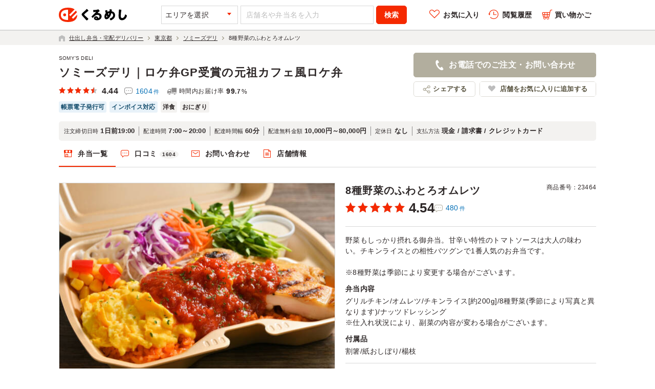

--- FILE ---
content_type: text/html; charset=UTF-8
request_url: https://www.kurumesi-bentou.com/rokeben_kitchen/8omlet/
body_size: 17693
content:
<!doctype html>
<html lang="ja">
    <head>
        <meta charset="utf-8">
<meta http-equiv="X-UA-Compatible" content="IE=edge">
<title>8種野菜のふわとろオムレツ 972円｜ソミーズデリ - くるめし弁当</title>
<meta name="keywords" content="8種野菜のふわとろオムレツ,ソミーズデリ">
<meta name="description" content="野菜もしっかり摂れる御弁当。甘辛い特性のトマトソースは大人の味わい。チキンライスとの相性バツグンで1番人気のお弁当です。

※8種野菜は季節により変更する場合がございます。">
<meta property="og:title" content="8種野菜のふわとろオムレツ 972円｜ソミーズデリ - くるめし弁当">
<meta property="og:description" content="野菜もしっかり摂れる御弁当。甘辛い特性のトマトソースは大人の味わい。チキンライスとの相性バツグンで1番人気のお弁当です。

※8種野菜は季節により変更する場合がございます。">
<meta property="og:type" content="article" />
<meta property="og:locale" content="ja_JP" />
<meta property="og:url" content="https://www.kurumesi-bentou.com/rokeben_kitchen/8omlet/" />
<meta property="og:site_name" content="ロケ・会議・接待用の仕出し弁当総合サイト - くるめし弁当" />
<meta property="og:image" content="https://www.kurumesi-bentou.com/shared/img/common/img_ogp.jpg" />
<meta property="fb:app_id" content="144532839051297" />


        <!-- / meta -->
                        <link rel="stylesheet" href="/shared/css/common.css?1765928062" media="all">
        <link rel="stylesheet" href="/shared/css/shop/common.css?1765928066" media="all">
        <link rel="stylesheet" href="/shared/css/shop/common.css?1765928066" media="all">
                    <link rel="stylesheet" href="/shared/css/shop/item.css?1765928066" media="all">
                <!-- / css -->
        <link rel="canonical" href="https://www.kurumesi-bentou.com/rokeben_kitchen/8omlet/" />
        <!--[if lt IE 9]>
    <script src="/shared/js/html5.js" defer></script>
<![endif]-->
    <script>
window.dataLayer = window.dataLayer || [];
dataLayer.push({
    'loginState' : 'guest'
            , 'pageType' : 'shopItem'    , 'shopArea' : 'tokyo'        
});
</script>


<!-- Google Tag Manager -->
<script>(function(w,d,s,l,i){w[l]=w[l]||[];w[l].push({'gtm.start':
new Date().getTime(),event:'gtm.js'});var f=d.getElementsByTagName(s)[0],
j=d.createElement(s),dl=l!='dataLayer'?'&l='+l:'';j.async=true;j.src=
'https://www.googletagmanager.com/gtm.js?id='+i+dl;f.parentNode.insertBefore(j,f);
})(window,document,'script','dataLayer','GTM-5HNXQF');</script>
<!-- End Google Tag Manager -->

<!-- さぶみっとタグ -->
    <script type="text/javascript" src="//d.rcmd.jp/www.kurumesi-bentou.com/item/recommend.js" charset="UTF-8"></script>
<!-- さぶみっとタグここまで -->
<!-- PC/SP 共通 -->
<script src="/shared/js/site_common.js?1711925927" defer></script>
<script type="text/javascript">
	function fuel_csrf_token()
	{
		if (document.cookie.length > 0)
		{
			var c_name = "ctoken";
			c_start = document.cookie.indexOf(c_name + "=");
			if (c_start != -1)
			{
				c_start = c_start + c_name.length + 1;
				c_end = document.cookie.indexOf(";" , c_start);
				if (c_end == -1)
				{
					c_end=document.cookie.length;
				}
				return unescape(document.cookie.substring(c_start, c_end));
			}
		}
		return "";
	}
</script>

<script type="text/javascript">
	function fuel_set_csrf_token(form)
	{
		if (document.cookie.length > 0 && typeof form != undefined)
		{
			var c_name = "ctoken";
			c_start = document.cookie.indexOf(c_name + "=");
			if (c_start != -1)
			{
				c_start = c_start + c_name.length + 1;
				c_end = document.cookie.indexOf(";" , c_start);
				if (c_end == -1)
				{
					c_end=document.cookie.length;
				}
				value=unescape(document.cookie.substring(c_start, c_end));
				if (value != "")
				{
					for(i=0; i<form.elements.length; i++)
					{
						if (form.elements[i].name == c_name)
						{
							form.elements[i].value = value;
							break;
						}
					}
				}
			}
		}
	}
</script>


        <script type="text/javascript">
            window.onpageshow = function(event) {
                if (event.persisted) {
                    window.location.reload();
                }
            };
        </script>
    </head>
    <body>
        <div id="wrapper">
            <header id="siteHeader" class="l-site-header">
                <div class="l-min-header -on js-min-header">
    <div class="l-min-inner">
        <p class="l-min-site-name">
            <a href="/">
                <img src="/shared/img/common/logo.svg" width="133" height="28" alt="くるめし弁当">
            </a>
        </p>
        <div class="l-min-search-wrap">
            <form id="header_search" class="header_search__form" name="header_search" action="/" method="post">
                <input name="search_button_type" type="hidden" value="0">
                <input type="hidden" id="header_pref" name="pref_cd" value="">
                <input type="hidden" id="header_citygroup" name="citygroup_cd" value="">
                <input type="hidden" id="header_city" name="city_cd" value="">
                <input name="action" type="hidden" value="search">
                <div class="l-select-area">
                    <p class="l-select-area__txt solid-a js-select-area__txt">エリアを選択</p>
                    <div class="l-select-area-block js-select-area-block" style="display:none;"></div>
                </div>
                <input
                    type="text"
                    class="keyword"
                    name="keyword"
                    value=""
                    placeholder="店舗名や弁当名を入力"
                >
                <p class="l-btn-search"><input class="c-btn-primary -medium js-research" type="button" value="検索"></p>
            </form>
        </div>
        <!-- / l-min-search-wrap -->
        <ul class="l-min-utility-nav">
            <li class="l-min-utility-nav__item js-btn-favorite js-nav-btn">
                <a class="l-min-utility-nav__link -favorite js-menu-box" href="https://www.kurumesi-bentou.com/mypage/favorite/">お気に入り</a>
            </li>
            <li class="l-min-utility-nav__item js-btn-history js-nav-btn">
                <a class="l-min-utility-nav__link -history js-menu-box" href="https://www.kurumesi-bentou.com/mypage/history/">閲覧履歴</a>
            </li>
            <li class="l-min-utility-nav__item js-btn-cart js_btnCart js-nav-btn">
                <a class="l-min-utility-nav__link -cart js-menu-box" href="https://www.kurumesi-bentou.com/cart/">買い物かご<span class="l-min-utility-nav__num js-cart-count"></span></a>
                <script src="https://cdnjs.cloudflare.com/ajax/libs/lodash.js/4.3.0/lodash.min.js"></script>
<script type="text/html" class="lodashTemplate_cart-box">
    <section class="l-cart-box js_cart-box">
        <div class="l-cart-box-inner">
            <% _.each(cart_data, function (cart, i) { %>
                <div class="l-cart-box-shop">
                    <% if (cart.shop_display_flag != "1") { %>
                    <h2 class="l-cart-box-shop-ttl js_shop-wrap__ttl">店舗名：<%= cart.common_shop_name %></h2>
                    <% } else { %>
                    <h2 class="l-cart-box-shop-ttl js_shop-wrap__ttl">店舗名：<a class="c-link-base" href="/<%= cart.shop_id_name %>/"><%= cart.common_shop_name %></a></h2>
                    <% } %>
                    <div class="l-cart-box-shop__body">
                        <ul class="l-cart-box-item-list js_lunch-list">
                            <% _.each(cart.items, function (item) { %>
                                <li class="l-cart-box-item-list__item js_lunch-list__item">
                                    <section class="l-cart-box-item">
                                        <% if (item.display_flag != "1") { %>
                                            <img
                                                class="l-cart-box-item__img"
                                                src="<%= item.lunch_image_path %>"
                                                width="128"
                                                height="90"
                                                alt="<%= item.lunch_name %>"
                                            >
                                        <% } else { %>
                                            <a href="/<%= cart.shop_id_name %>/<%= item.lunch_id_name %>/">
                                                <img
                                                    class="l-cart-box-item__img"
                                                    src="<%= item.lunch_image_path %>"
                                                    width="128"
                                                    height="90"
                                                    alt="<%= item.lunch_name %>"
                                                >
                                            </a>
                                        <% } %>
                                        <div class="l-cart-box-item-box">
                                            <% if (item.display_flag != "1") { %>
                                                <h3 class="l-cart-box-item-ttl js_lunch-box__ttl"><%= item.lunch_name %></h3>
                                            <% } else { %>
                                                <h3 class="l-cart-box-item-ttl js_lunch-box__ttl"><a class="l-cart-box-item-ttl__link" href="/<%= cart.shop_id_name %>/<%= item.lunch_id_name %>/"><%= item.lunch_name %></a></h3>
                                            <% } %>
                                            <p class="l-cart-box-item-detail"><span class="l-cart-box-item-detail__span -price js_lunch-box__txt--price"><%= item.covering_price.toLocaleString() %></span>円<span class="l-cart-box-item-detail__span tax">（税込）</span>/ <span class="item-box__detail -num js_lunch-box__txt--num"><%= item.amount.toLocaleString() %></span>食 / <span class="item-box__detail -option js_lunch-box__txt--option"><%= item.option_string %></span></p>
                                            <p class="l-cart-box-item-delete c-btn-delete js_btn-deleteCart"><button class="l-cart-box-item-delete__btn c-btn-delete__btn" type="button"></button></p>
                                        </div>
                                    </section>
                                    <input type="hidden" class="cart_shop_no js_cart_shop_no" value="<%= item.shop_no %>">
                                    <input type="hidden" class="cart_goods_id js_cart_goods_id" value="<%= item.goods_id %>">
                                    <input type="hidden" class="cart_rice_content_id js_cart_rice_content_id" value="<%= item.rice_content_id %>">
                                    <input type="hidden" class="cart_rice_quantity_id js_cart_rice_quantity_id" value="<%= item.rice_quantity_id %>">
                                    <input type="hidden" class="cart_drink_content_id js_cart_drink_content_id" value="<%= item.drink_content_id %>">
                                    <input type="hidden" class="cart_pulldown_menu_id js_cart_pulldown_menu_id" value="<%= item.pulldown_menu_id %>">
                                </li>
                            <% }); %>
                        </ul>
                        <p class="l-cart-box-shop-total">合計金額：<em class="l-cart-box-shop-total__em -price js_shop-wrap__total--price"><%= cart.shop_total_price.toLocaleString() %></em>円<span class="l-cart-box-shop-total__tax">（税込）</span>/ 計：<em class="l-cart-box-shop-total__em -num"><%= cart.shop_total_amount.toLocaleString() %></em>食</p>
                    </div>
                </div>
            <% }); %>
        </div>
        <a class="c-btn-primary -medium" href="https://www.kurumesi-bentou.com/cart/">買い物かごへ</a>
    </section>
</script>

            </li>
        </ul>
    </div>
</div>
<!-- / l-min-header -->
<div id="js-sticky-header" class="l-header-shop">
    <div class="l-min-inner -shop">
        <nav class="l-shop-head-nav">
            <ul class="l-shop-head-nav-list">
                <li class="l-shop-head-nav-list__item -current"><a class="l-shop-head-nav__link -top" href="/rokeben_kitchen/">弁当一覧</a></li>
                                    <li class="l-shop-head-nav-list__item "><a class="l-shop-head-nav__link -review" href="/rokeben_kitchen/review/" rel="nofollow">口コミ<span class="l-shop-head-nav__num">1604</span></a></li>
                                <li class="l-shop-head-nav-list__item "><a class="l-shop-head-nav__link -contact" href="/rokeben_kitchen/contact/">お問い合わせ</a></li>

                
                                                    
                                <li class="l-shop-head-nav-list__item"><a class="l-shop-head-nav__link -law" href="/rokeben_kitchen/#infoPage">店舗情報</a></li>
                
            </ul>
        </nav>
        <div class="l-utility -shop">
            <p class="l-utility-btn-cart js-btn-cart js_btnCart">
                <a class="l-utility-btn-cart__link -cart js-menu-box" href="https://www.kurumesi-bentou.com/cart/">
                    <span class="l-utility-btn-cart__num js-cart-count"></span>
                </a>
            </p>
            <p class="l-utility-btn-contact js-open-contact ga-open-contact-modal" data-shop_id_name="rokeben_kitchen">お電話でのご注文・お問い合わせ</p>
        </div>
    </div>
</div>
<!-- / l-header-shop -->

            </header>
            <!-- / siteHeader -->
            <div id="content" class="l-content">
                                    <div id="breadcrumb" class="l-breadcrumb">
	<div class="l-breadcrumb__inner">
		<ol class="l-breadcrumb-list">
			<li class="l-breadcrumb-list__item -home"><a class="l-breadcrumb-list__link -home commonIco" href="/"><span class="l-breadcrumb-list__span">仕出し弁当・宅配デリバリー</span></a></li>
			<li class="l-breadcrumb-list__item"><a class="l-breadcrumb-list__link" href="/tokyo/all/"><span class="l-breadcrumb-list__span">東京都</span></a></li>
			<li class="l-breadcrumb-list__item"><a class="l-breadcrumb-list__link" href="/rokeben_kitchen/"><span class="l-breadcrumb-list__span">ソミーズデリ</span></a></li>
			<li class="l-breadcrumb-list__item"><span class="l-breadcrumb-list__span">8種野菜のふわとろオムレツ</span></li>
		</ol>
	</div>
</div>

                
                <!-- / breadcrumb -->
                <div class="inner clearfix">
                    <div class="shopPage">
                        <div class="shopHeader">
                            <div class="inner clearfix">
                                <div class="ttlArea">
                                    <div class="shop-name">
                                                                                                                                    <p class="shop-name__ttl -old"><a class="shop-name__link" href="/rokeben_kitchen/">ソミーズデリ｜ロケ弁GP受賞の元祖カフェ風ロケ弁</a></p>
                                                                                        <span class="shop-name-ruby">SOMY&rsquo;S DELI</span>
                                                                            </div>
                                    <div class="shop-info-box">
                                        <div class="p-rate-shop-wrap -shop-header">
                                            <div class="p-rate-shop -shop">
                                                <div class="p-rate-shop-star c-rate-star -medium c-rate-star--4-5 js-rate-star">4.44</div>
                                                <p class="p-rate-shop-count">
                                                                                                            <a class="c-link-base" href="/rokeben_kitchen/review/" rel="nofollow">1604<span class="p-rate-shop-count__unit">件</span></a>
                                                                                                    </p>
                                            </div>
                                            <div class="c-delivery-score">
                                                                                                    <p class="c-delivery-score__inner">
                                                        <span class="c-delivery-score__txt">時間内お届け率</span>
                                                        <span class="c-delivery-score__num-box">
                                                            <span class="c-delivery-score__num">99</span>
                                                                                                                            <span class="c-delivery-score__num -small">.7</span>
                                                                                                                        <span class="c-delivery-score__unit">%</span>
                                                        </span>
                                                    </p>
                                                                                            </div>

                                        </div>
                                        <ul class="shopHeader-tag-list c-tag-list">
                                                                                        <!--２倍対象店舗の場合タグ表示-->
                                                                                        <!--２倍対象店舗の場合タグ表示-->
                                                                                            <li class="shopHeader-tag-list__item c-tag-list__item -document">帳票電子発行可</li>
                                                                                                                                        <li class="shopHeader-tag-list__item c-tag-list__item -document">インボイス対応</li>
                                                                                                                                        <li class="shopHeader-tag-list__item c-tag-list__item -genre">洋食</li>
                                                                                            <li class="shopHeader-tag-list__item c-tag-list__item -genre">おにぎり</li>
                                                                                    </ul>
                                    </div>
                                </div>

                                <div class="header-contact">
                                    <button type="button" class="header-contact-btn c-btn-secondary -large js-open-contact ga-open-contact-modal" data-shop_id_name="rokeben_kitchen">お電話でのご注文・お問い合わせ</button>
                                    <ul class="header-contact-list">
                                        <li class="header-contact-list__item shareBtn btn"><span>シェアする</span>
                                            <ul class="shareArea">
                                                <li class="mailBtn btn"><a target="_blank" href="mailto:?subject=8%E7%A8%AE%E9%87%8E%E8%8F%9C%E3%81%AE%E3%81%B5%E3%82%8F%E3%81%A8%E3%82%8D%E3%82%AA%E3%83%A0%E3%83%AC%E3%83%84%20972%E5%86%86%EF%BD%9C%E3%82%BD%E3%83%9F%E3%83%BC%E3%82%BA%E3%83%87%E3%83%AA%20-%20%E3%81%8F%E3%82%8B%E3%82%81%E3%81%97%E5%BC%81%E5%BD%93&amp;body=%E2%96%A08%E7%A8%AE%E9%87%8E%E8%8F%9C%E3%81%AE%E3%81%B5%E3%82%8F%E3%81%A8%E3%82%8D%E3%82%AA%E3%83%A0%E3%83%AC%E3%83%84%20972%E5%86%86%EF%BD%9C%E3%82%BD%E3%83%9F%E3%83%BC%E3%82%BA%E3%83%87%E3%83%AA%20-%20%E3%81%8F%E3%82%8B%E3%82%81%E3%81%97%E5%BC%81%E5%BD%93%0Ahttps%3A%2F%2Fwww.kurumesi-bentou.com%2Frokeben_kitchen%2F8omlet%2F%0A%0A%E3%80%90%E5%AE%85%E9%85%8D%E5%BC%81%E5%BD%93%E6%8E%A2%E3%81%97%E3%81%AB%E5%BD%B9%E7%AB%8B%E3%81%A4%E3%81%8A%E5%BC%81%E5%BD%93%E3%81%AE%E7%B7%8F%E5%90%88%E3%82%B5%E3%82%A4%E3%83%88%E3%80%91------------------%0A%0A%E5%89%8D%E6%97%A5%E3%81%AE%E3%81%94%E7%9B%B8%E8%AB%87%E3%82%84%E5%A4%A7%E9%87%8F%E6%B3%A8%E6%96%87%E3%81%AA%E3%81%A9%E3%81%AE%E3%81%94%E8%A6%81%E6%9C%9B%E3%81%AB%E5%AF%BE%E5%BF%9C%E3%81%A7%E3%81%8D%E3%82%8B%E3%83%AA%E3%83%BC%E3%82%BA%E3%83%8A%E3%83%96%E3%83%AB%EF%BD%9E%0A%E9%AB%98%E7%B4%9A%E3%81%AA%E3%81%8A%E5%BC%81%E5%BD%93%E3%82%92%E9%85%8D%E9%81%94%E3%81%A7%E3%81%8D%E3%82%8B%E5%BA%97%E8%88%97%E3%82%92%E5%A4%9A%E6%95%B0%E6%8E%B2%E8%BC%89%E4%B8%AD%EF%BC%81%0A%E3%81%8A%E9%9B%BB%E8%A9%B1%E3%81%A7%E3%81%AE%E3%81%94%E4%BA%88%E7%B4%84%E3%83%BB%E3%81%8A%E5%95%8F%E3%81%84%E5%90%88%E3%82%8F%E3%81%9B%EF%BC%9A050-3821-2222%0A---------------------------------------------------------------">メール</a></li>
                                            </ul>
                                        </li>
                                                                                <li class="header-contact-list__item btn btn-fav-shop c-btn-fav"><a href="javascript:void(0);" class="btn-fav-shop__link c-btn-fav__link js-add-favorite-shop js-shop-favorite">店舗をお気に入りに追加する</a></li>
                                                                            </ul>
                                </div>
                            </div>
                            <!-- / shopHeader -->
                            <div class="info-area">
                                <ul class="info-area-list">
                                    <li class="info-area-list__item">
                                        <dl class="info-area-desc">
                                            <dt class="info-area-desc__term">注文締切日時</dt>
                                            <dd class="info-area-desc__dtl">1日前19:00</dd>
                                        </dl>
                                    </li>
                                    <li class="info-area-list__item">
                                        <dl class="info-area-desc">
                                            <dt class="info-area-desc__term">配達時間</dt>
                                            <dd class="info-area-desc__dtl">7:00～20:00</dd>
                                        </dl>
                                    </li>
                                    <li class="info-area-list__item">
                                        <dl class="info-area-desc">
                                            <dt class="info-area-desc__term">配達時間幅</dt>
                                            <dd class="info-area-desc__dtl">60分</dd>
                                        </dl>
                                    </li>
                                    <li class="info-area-list__item">
                                        <dl class="info-area-desc">
                                            <dt class="info-area-desc__term">配達無料金額</dt>
                                            <dd class="info-area-desc__dtl">10,000円～80,000円</dd>
                                        </dl>
                                    </li>
                                    <li class="info-area-list__item">
                                        <dl class="info-area-desc">
                                            <dt class="info-area-desc__term">定休日</dt>
                                            <dd class="info-area-desc__dtl">なし</dd>
                                        </dl>
                                    </li>
                                    <li class="info-area-list__item">
                                        <dl class="info-area-desc">
                                            <dt class="info-area-desc__term">支払方法</dt>
                                            <dd class="info-area-desc__dtl">
                                                現金 / 請求書 / クレジットカード
                                            </dd>
                                        </dl>
                                    </li>
                                </ul>
                            </div>
                        </div>
                        <!-- / shopHeader -->
                        <div id="js-shop-header" class="shop-head-nav-box">
                            <nav class="shop-head-nav">
                                <ul class="shop-head-nav-list">
                                    <li class="shop-head-nav-list__item -current"><a class="shop-head-nav__link -top" href="/rokeben_kitchen/">弁当一覧</a></li>
                                                                            <li class="shop-head-nav-list__item "><a class="shop-head-nav__link -review" href="/rokeben_kitchen/review/" rel="nofollow">口コミ<span class="shop-head-nav__num">1604</span></a></li>
                                                                        <li class="shop-head-nav-list__item "><a class="shop-head-nav__link -contact" href="/rokeben_kitchen/contact/">お問い合わせ</a></li>

                                    
                                                                                            
                                                                        <li class="shop-head-nav-list__item"><a class="shop-head-nav__link -law" href="/rokeben_kitchen/#infoPage">店舗情報</a></li>

                                </ul>
                            </nav>
                        </div>
                        <!-- / head-nav -->
                        <div class="shopContent">
                            <div class="contentWrap">
    <div class="container clearfix">
        <article class="itemPage clearfix">
            <div class="introArea clearfix">
                <div class="itemGallery clearfix">
                    <ul class="mainImage">
                        <li><img src="https://img.kurumesi-bentou.com/shops/587/23464/main_lg.jpg" alt="8種野菜のふわとろオムレツ-main" width="540" height="383"></li>
                        <li><img src="https://img.kurumesi-bentou.com/shops/587/23464/sub1_lg.jpg" alt="8種野菜のふわとろオムレツ-sub1" width="540" height="383"></li>                                                                    </ul>
                                            <ul class="listThumb">
                            <li><a data-slide-index="0" href=""><img src="https://img.kurumesi-bentou.com/shops/587/23464/main_xs.jpg" alt="8種野菜のふわとろオムレツ-mainsmallimage" width="127" height="90"></a></li>
                            <li><a data-slide-index="1" href=""><img src="https://img.kurumesi-bentou.com/shops/587/23464/sub1_xs.jpg" alt="8種野菜のふわとろオムレツ-secoundsmallimage" width="127" height="90"></a></li>                                                                                </ul>
                                    </div>
                <div class="orderBox">
                    <div class="itemName">
                        <div class="ttl-box">
                            <h1 class="itemName__ttl">8種野菜のふわとろオムレツ</h1>
                            <p class="itemNo">商品番号：23464</p>
                        </div>
                                                <div class="p-rate-lunch -item">
                                                        <div class="p-rate-lunch-star c-rate-star -default c-rate-star--5 js-rate-star">4.54</div>
                                                        <p class="p-rate-lunch-count">
                                                                    <a class="c-link-base" href="#review" rel="nofollow">480<span class="p-rate-lunch-count__unit">件</span></a>
                                                            </p>
                        </div>
                                                <ul class="c-tag-list">
                                                                                                            </ul>
                    </div>
                    <!-- / itemName -->
                    <div class="itemDetail">
                        <form class="clearfix" method="" action="">
                            <p class="intro">野菜もしっかり摂れる御弁当。甘辛い特性のトマトソースは大人の味わい。チキンライスとの相性バツグンで1番人気のお弁当です。<br />
<br />
※8種野菜は季節により変更する場合がございます。</p>
                                                            <ul class="lunch-content-list">
                                    <li class="lunch-content-list__item">
                                        <dl class="lunch-content-desc">
                                            <dt class="lunch-content-desc__term">弁当内容</dt>
                                            <dd class="lunch-content-desc__dtl">グリルチキン/オムレツ/チキンライス[約200g]/8種野菜(季節により写真と異なります)/ナッツドレッシング<br />
※仕入れ状況により、副菜の内容が変わる場合がございます。</dd>
                                        </dl>
                                    </li>
                                    <li class="lunch-content-list__item">
                                        <dl class="lunch-content-desc">
                                            <dt class="lunch-content-desc__term">付属品</dt>
                                            <dd class="lunch-content-desc__dtl">割箸/紙おしぼり/楊枝</dd>
                                        </dl>
                                    </li>
                                </ul>
                                                        <ul class="selectBox clearfix">
                                                                                                    <li>
                                        <dl>
                                            <dt>ご飯の量：</dt>
                                            <dd>
                                                <label for="riceVolume">
                                                    <select id="riceVolume" name="" class="js-rice-volume">
                                                                                                                    <option value="62948">普通盛</option>
                                                                                                                    <option value="62949">大盛(＋50g) +100円</option>
                                                                                                            </select>
                                                </label>
                                            </dd>
                                        </dl>
                                    </li>
                                                                                                    <li>
                                        <dl>
                                            <dt>お飲み物：</dt>
                                            <dd>
                                                <label for="teaSelect">
                                                    <select id="teaSelect" name="" class="js-tea">
                                                                                                                    <option value="62950">飲み物なし</option>
                                                                                                                    <option value="62951">185ml缶茶 +90円</option>
                                                                                                                    <option value="62952">500mlペット茶 +130円</option>
                                                                                                            </select>
                                                </label>
                                            </dd>
                                        </dl>
                                    </li>
                                                                                            </ul>
                            <div class="inputBox clearfix">
                                <p class="price"><strong class="js_price">972円</strong>（税込）<span class="notes">最低注文数：5個</span></p>
                                <label for="itemNum"><input class="ga_itemNum" type="text" id="itemNum" name="item_count" size="20" maxlength="3" value="" required>個</label>
                            </div>
                            <ul class="segmentBtn clearfix">
                                <li class="btnCart c-btn-important addCart ga_addCart"><button class="c-btn-important__btn" type="button">かごに入れる</button></li>
                                <li class="btn-fav-lunch c-btn-fav js-add-favorite-item js-favorite"><button class="btn-fav-lunch__btn c-btn-fav__btn large " type="button">お気に入りに登録</button></li>
                            </ul>
                            <input type="hidden" id="goods_id" value="23464" class="js_goods">
                            <input type="hidden" id="item_name" value="8種野菜のふわとろオムレツ" class="js_product_name">
                            <input type="hidden" id="category_no" value="">
                            <input type="hidden" id="lunch_price" value="972" class="js-lunch-price">
                            <input type="hidden" id="shop_name" value="ソミーズデリ" class="js-product-shop">
                            <input type="hidden" id="rice_content_price" value="0" class="js-rice-content-price">
                            <input type="hidden" id="rice_quantity_price" value="0" class="js-rice-quantity-price">
                            <input type="hidden" id="drink_content_price" value="0" class="js-drink-content-price">
                        </form>
                    </div>
                </div>
            </div>
            <div id="contentMain" class="l-content-main">

                                <section class="size">
                    <h2 class="c-h2">お弁当のサイズ</h2>
                    <div class="size__inner">
                                                <div class="size-lead">
                            <p class="size-lead__txt">こちらの商品は、くるめし弁当の商品の中では以下の大きさに分類されます。</p>
                            <p class="size-lead__btn c-link-base js-open-size">サイズの分類について</p>
                        </div>
                        <ul class="size-list">
                                                            <li class="size-list__item ">小さい</li>
                                                            <li class="size-list__item ">やや小さい</li>
                                                            <li class="size-list__item ">普通</li>
                                                            <li class="size-list__item -current">やや大きい</li>
                                                            <li class="size-list__item ">大きい</li>
                                                    </ul>
                                                <div class="size-info">
                            <ul class="size-info-list">
                                                                <li class="size-info-list__item">
                                    <dl class="size-info-desc">
                                        <dt class="size-info-desc__term">容器のサイズ</dt>
                                        <dd class="size-info-desc__dtl">23cm&times;16.5cm&times;7.5cm</dd>
                                    </dl>
                                </li>
                                                                                                <li class="size-info-list__item">
                                    <dl class="size-info-desc">
                                        <dt class="size-info-desc__term">容器の容量</dt>
                                        <dd class="size-info-desc__dtl -nowrap">約2,420ml</dd>
                                    </dl>
                                </li>
                                                                                            </ul>
                                                        <p class="size-info__notes">※こちらの容器は形状の特徴から、調整して容量を査定しています。</p>
                                                    </div>
                    </div>
                </section>
                                                                    <section id="review" class="review">
                        <h2 class="c-h2">8種野菜のふわとろオムレツのお客様の声・口コミ(480件)</h2>
                                                    <div class="review__inner">
                                <div class="review-lead">
                                    <p class="review-lead__txt">ご利用シーン別の評価</p>
                                    <p class="review-lead__btn" data-remodal-target="scene-modal">ご利用シーン別の評価について</p>
                                </div>
                                <p class="review__note">こちらの商品がご利用された各シーンでの口コミ評価の平均点です。</p>
                                <div class="review-scene">
                                    <ul class="review-scene-graph-list">
                                                                                    <li class="review-scene-graph-list__item">
                                                <dl class="c-scene-graph-desc">
    <dt class="c-scene-graph-desc__term">会議・セミナー</dt>
    <dd class="c-scene-graph-desc__dtl">
        <div class="c-scene-graph-bar">
            <span
                class="c-scene-graph-bar__counter js-bar-counter"
                data-bar-width="89.2"
            ></span>
        </div>
        <div class="c-scene-graph-score">4.46</div>
    </dd>
</dl>

                                            </li>
                                                                                    <li class="review-scene-graph-list__item">
                                                <dl class="c-scene-graph-desc">
    <dt class="c-scene-graph-desc__term">懇親会</dt>
    <dd class="c-scene-graph-desc__dtl">
        <div class="c-scene-graph-bar">
            <span
                class="c-scene-graph-bar__counter js-bar-counter"
                data-bar-width="85.8"
            ></span>
        </div>
        <div class="c-scene-graph-score">4.29</div>
    </dd>
</dl>

                                            </li>
                                                                                    <li class="review-scene-graph-list__item">
                                                <dl class="c-scene-graph-desc">
    <dt class="c-scene-graph-desc__term">会食・接待</dt>
    <dd class="c-scene-graph-desc__dtl">
        <div class="c-scene-graph-bar">
            <span
                class="c-scene-graph-bar__counter js-bar-counter"
                data-bar-width="90"
            ></span>
        </div>
        <div class="c-scene-graph-score">4.50</div>
    </dd>
</dl>

                                            </li>
                                                                                    <li class="review-scene-graph-list__item">
                                                <dl class="c-scene-graph-desc">
    <dt class="c-scene-graph-desc__term">ロケ・撮影</dt>
    <dd class="c-scene-graph-desc__dtl">
        <div class="c-scene-graph-bar">
            <span
                class="c-scene-graph-bar__counter js-bar-counter"
                data-bar-width="90.4"
            ></span>
        </div>
        <div class="c-scene-graph-score">4.52</div>
    </dd>
</dl>

                                            </li>
                                                                                    <li class="review-scene-graph-list__item">
                                                <dl class="c-scene-graph-desc">
    <dt class="c-scene-graph-desc__term">イベント運営</dt>
    <dd class="c-scene-graph-desc__dtl">
        <div class="c-scene-graph-bar">
            <span
                class="c-scene-graph-bar__counter js-bar-counter"
                data-bar-width="92.8"
            ></span>
        </div>
        <div class="c-scene-graph-score">4.64</div>
    </dd>
</dl>

                                            </li>
                                                                                    <li class="review-scene-graph-list__item">
                                                <dl class="c-scene-graph-desc">
    <dt class="c-scene-graph-desc__term">スポーツ</dt>
    <dd class="c-scene-graph-desc__dtl">
        <div class="c-scene-graph-bar">
            <span
                class="c-scene-graph-bar__counter js-bar-counter"
                data-bar-width="95"
            ></span>
        </div>
        <div class="c-scene-graph-score">4.75</div>
    </dd>
</dl>

                                            </li>
                                                                            </ul>
                                </div>
                            </div>
                                                <ul class="p-review-list js-review" id="pc-shop-review-list-parent">
                                <li class="p-review-detail">
        <div class="p-review-lunch-header">
            <div class="p-review-lunch-detail">
                <div class="p-review-lunch-rate">
                    <div class="c-rate-star -small c-rate-star--4-5 js-rate-star">4.5</div>
                    <ul class="p-review-lunch-rate-list">
                        <li class="p-review-lunch-rate-list__item"><span class="p-review-lunch-rate-list__ttl">ボリューム</span>：<span class="p-review-lunch-rate-list__num js-volume">5.0</span></li>
                        <li class="p-review-lunch-rate-list__item"><span class="p-review-lunch-rate-list__ttl">コスパ</span>：<span class="p-review-lunch-rate-list__num js-cost">5.0</span></li>
                        <li class="p-review-lunch-rate-list__item"><span class="p-review-lunch-rate-list__ttl">彩り</span>：<span class="p-review-lunch-rate-list__num js-coloring">5.0</span></li>
                        <li class="p-review-lunch-rate-list__item"><span class="p-review-lunch-rate-list__ttl">味</span>：<span class="p-review-lunch-rate-list__num js-taste">5.0</span></li>
                    </ul>
                </div>
                                <p class="p-review-lunch-company c-review-company">goraku株式会社</p>
                            </div>
        </div>
        <p class="p-review-lunch__comment js-comment">オムレツ弁当は、ふんわりと柔らかい食感が魅力で、やさしい味付けがどこかホッとする一品。中までしっとり仕上がっていて、ご飯との相性も抜群。シンプルながら満足感があり、忙しい日の軽めランチにもぴったりな、飽きずに食べられる定番弁当でした。</p>
        <dl class="p-review-lunch-res js-review-reply" style="display:none;">
            <dt class="p-review-lunch-res__ttl">口コミへの返信</dt>
            <dd class="p-review-lunch-res__comment js-reply-comment"></dd>
        </dl>
        <div class="p-review-total-info -lunch">
            <ul class="p-review-total-scene">
                <li class="p-review-total-scene__item">
                    ご利用シーン：
                    <span>
                                    －
        
                    </span>
                </li>
            </ul>
            <ul class="p-review-total-delivery">
                <li>埼玉県比企郡小川町東小川</li>
                <li>2025/12/06</li>
            </ul>
        </div>
    </li>
        <li class="p-review-detail">
        <div class="p-review-lunch-header">
            <div class="p-review-lunch-detail">
                <div class="p-review-lunch-rate">
                    <div class="c-rate-star -small c-rate-star--5 js-rate-star">5.0</div>
                    <ul class="p-review-lunch-rate-list">
                        <li class="p-review-lunch-rate-list__item"><span class="p-review-lunch-rate-list__ttl">ボリューム</span>：<span class="p-review-lunch-rate-list__num js-volume">5.0</span></li>
                        <li class="p-review-lunch-rate-list__item"><span class="p-review-lunch-rate-list__ttl">コスパ</span>：<span class="p-review-lunch-rate-list__num js-cost">5.0</span></li>
                        <li class="p-review-lunch-rate-list__item"><span class="p-review-lunch-rate-list__ttl">彩り</span>：<span class="p-review-lunch-rate-list__num js-coloring">4.5</span></li>
                        <li class="p-review-lunch-rate-list__item"><span class="p-review-lunch-rate-list__ttl">味</span>：<span class="p-review-lunch-rate-list__num js-taste">4.5</span></li>
                    </ul>
                </div>
                            </div>
        </div>
        <p class="p-review-lunch__comment js-comment">やわらかくとろけるオムレツが主役で、野菜と一緒に食べると軽さと満足感が両立。優しい味わいで、重い食事が苦手な人にも受け入れやすい仕上がりだった。これが一番人気。</p>
        <dl class="p-review-lunch-res js-review-reply" style="display:none;">
            <dt class="p-review-lunch-res__ttl">口コミへの返信</dt>
            <dd class="p-review-lunch-res__comment js-reply-comment"></dd>
        </dl>
        <div class="p-review-total-info -lunch">
            <ul class="p-review-total-scene">
                <li class="p-review-total-scene__item">
                    ご利用シーン：
                    <span>
                                    <a href="/lunch/tokyo/celebration-list/" class="c-link-base">お祝い</a>
                &rsaquo;
                <a href="/lunch/tokyo/celebration-list/okuizome/" class="c-link-base">お食い初め</a>
        
                    </span>
                </li>
            </ul>
            <ul class="p-review-total-delivery">
                <li>東京都渋谷区元代々木町</li>
                <li>2025/12/02</li>
            </ul>
        </div>
    </li>
        <li class="p-review-detail">
        <div class="p-review-lunch-header">
            <div class="p-review-lunch-detail">
                <div class="p-review-lunch-rate">
                    <div class="c-rate-star -small c-rate-star--5 js-rate-star">5.0</div>
                    <ul class="p-review-lunch-rate-list">
                        <li class="p-review-lunch-rate-list__item"><span class="p-review-lunch-rate-list__ttl">ボリューム</span>：<span class="p-review-lunch-rate-list__num js-volume">5.0</span></li>
                        <li class="p-review-lunch-rate-list__item"><span class="p-review-lunch-rate-list__ttl">コスパ</span>：<span class="p-review-lunch-rate-list__num js-cost">5.0</span></li>
                        <li class="p-review-lunch-rate-list__item"><span class="p-review-lunch-rate-list__ttl">彩り</span>：<span class="p-review-lunch-rate-list__num js-coloring">5.0</span></li>
                        <li class="p-review-lunch-rate-list__item"><span class="p-review-lunch-rate-list__ttl">味</span>：<span class="p-review-lunch-rate-list__num js-taste">5.0</span></li>
                    </ul>
                </div>
                            </div>
        </div>
        <p class="p-review-lunch__comment js-comment">8種野菜のふわとろオムレツは、彩り鮮やかで見た目から食欲をそそられました。オムレツは名前の通りふわとろで、野菜との相性も抜群。ヘルシーなのに満足感があり、最後まで美味しく楽しめるお弁当でした。スタッフからも好評でした。</p>
        <dl class="p-review-lunch-res js-review-reply" style="display:none;">
            <dt class="p-review-lunch-res__ttl">口コミへの返信</dt>
            <dd class="p-review-lunch-res__comment js-reply-comment"></dd>
        </dl>
        <div class="p-review-total-info -lunch">
            <ul class="p-review-total-scene">
                <li class="p-review-total-scene__item">
                    ご利用シーン：
                    <span>
                                    <a href="/lunch/tokyo/event-list/" class="c-link-base">イベント運営</a>
                &rsaquo;
                <a href="/lunch/tokyo/event-list/event-staff/" class="c-link-base">イベントスタッフ</a>
        
                    </span>
                </li>
            </ul>
            <ul class="p-review-total-delivery">
                <li>東京都港区赤坂</li>
                <li>2025/12/01</li>
            </ul>
        </div>
    </li>
        <li class="p-review-detail">
        <div class="p-review-lunch-header">
            <div class="p-review-lunch-detail">
                <div class="p-review-lunch-rate">
                    <div class="c-rate-star -small c-rate-star--5 js-rate-star">5.0</div>
                    <ul class="p-review-lunch-rate-list">
                        <li class="p-review-lunch-rate-list__item"><span class="p-review-lunch-rate-list__ttl">ボリューム</span>：<span class="p-review-lunch-rate-list__num js-volume">5.0</span></li>
                        <li class="p-review-lunch-rate-list__item"><span class="p-review-lunch-rate-list__ttl">コスパ</span>：<span class="p-review-lunch-rate-list__num js-cost">4.5</span></li>
                        <li class="p-review-lunch-rate-list__item"><span class="p-review-lunch-rate-list__ttl">彩り</span>：<span class="p-review-lunch-rate-list__num js-coloring">5.0</span></li>
                        <li class="p-review-lunch-rate-list__item"><span class="p-review-lunch-rate-list__ttl">味</span>：<span class="p-review-lunch-rate-list__num js-taste">5.0</span></li>
                    </ul>
                </div>
                                <p class="p-review-lunch-company c-review-company">特定非営利活動法人　日本知的障がい者サッカー連盟　フットサル代表チーム</p>
                            </div>
        </div>
        <p class="p-review-lunch__comment js-comment">味付けもよく、トマトソースとチキンライスの相性がよく、ご飯がしっかり進みました。オムレツはふわっとやさしい食感で、濃すぎず、重たさも感じず &mdash; 量に満足できながら、食べやすさも両立していました。 ￼

総じて、このお弁当は「たっぷり食べたい」「おかずもご飯もバランスよく」「満足感重視」の人にぴったり。昼食や遅めの夜ご飯にも十分な量で、満足度の高い一品だと感じました。
</p>
        <dl class="p-review-lunch-res js-review-reply" style="display:none;">
            <dt class="p-review-lunch-res__ttl">口コミへの返信</dt>
            <dd class="p-review-lunch-res__comment js-reply-comment"></dd>
        </dl>
        <div class="p-review-total-info -lunch">
            <ul class="p-review-total-scene">
                <li class="p-review-total-scene__item">
                    ご利用シーン：
                    <span>
                                    <a href="/lunch/chiba/sports-list/" class="c-link-base">スポーツ</a>
                &rsaquo;
                <a href="/lunch/chiba/sports-list/away-game/" class="c-link-base">遠征</a>
        
                    </span>
                </li>
            </ul>
            <ul class="p-review-total-delivery">
                <li>千葉県千葉市美浜区美浜</li>
                <li>2025/11/29</li>
            </ul>
        </div>
    </li>
        <li class="p-review-detail">
        <div class="p-review-lunch-header">
            <div class="p-review-lunch-detail">
                <div class="p-review-lunch-rate">
                    <div class="c-rate-star -small c-rate-star--5 js-rate-star">5.0</div>
                    <ul class="p-review-lunch-rate-list">
                        <li class="p-review-lunch-rate-list__item"><span class="p-review-lunch-rate-list__ttl">ボリューム</span>：<span class="p-review-lunch-rate-list__num js-volume">5.0</span></li>
                        <li class="p-review-lunch-rate-list__item"><span class="p-review-lunch-rate-list__ttl">コスパ</span>：<span class="p-review-lunch-rate-list__num js-cost">5.0</span></li>
                        <li class="p-review-lunch-rate-list__item"><span class="p-review-lunch-rate-list__ttl">彩り</span>：<span class="p-review-lunch-rate-list__num js-coloring">5.0</span></li>
                        <li class="p-review-lunch-rate-list__item"><span class="p-review-lunch-rate-list__ttl">味</span>：<span class="p-review-lunch-rate-list__num js-taste">5.0</span></li>
                    </ul>
                </div>
                            </div>
        </div>
        <p class="p-review-lunch__comment js-comment">卵もふわっとした仕上がりで野菜も多く、ヘルシーなのにしっかりとボリュームもあり、大満足でした。味付けも、よくありがちな濃すぎる感じではなく、適度な味わいで大人も子どもも美味しくいただけました。</p>
        <dl class="p-review-lunch-res js-review-reply" style="display:none;">
            <dt class="p-review-lunch-res__ttl">口コミへの返信</dt>
            <dd class="p-review-lunch-res__comment js-reply-comment"></dd>
        </dl>
        <div class="p-review-total-info -lunch">
            <ul class="p-review-total-scene">
                <li class="p-review-total-scene__item">
                    ご利用シーン：
                    <span>
                                    <a href="/lunch/tokyo/event-list/" class="c-link-base">イベント運営</a>
                &rsaquo;
                <a href="/lunch/tokyo/event-list/exposition/" class="c-link-base">展示会</a>
        
                    </span>
                </li>
            </ul>
            <ul class="p-review-total-delivery">
                <li>東京都港区赤坂</li>
                <li>2025/11/28</li>
            </ul>
        </div>
    </li>
    
                        </ul>
                                                <p class="btn-more js-add-lunch-review">
                            <span class="btn-more__inner" id="more-shop-item-review-pc">
                                <span class="btn-more__ico">さらに読み込む</span>
                                <span class="count">（1～<span class="memo_now js-memo-now" id="item-review-pc-current">5</span>件を表示 / 全480件中）</span>
                            </span>
                        </p>
                                            </section>
                    <input type="hidden" id="item-review-pc-offset" value="5" />
                    <input type="hidden" id="item-review-pc-total" value="480" />
                                <section class="similar">
    <aside class="catItemList" style="display:none">
        <h2 class="c-h2">8種野菜のふわとろオムレツに似た条件の商品</h2>
        <ul></ul>
    </aside>
</section>
<script src="//ajax.googleapis.com/ajax/libs/jquery/1.11.0/jquery.min.js"></script>
<script>
    var shopIdName = "rokeben_kitchen";
    $(function () {
        $.ajax({
            type: "GET",
            url: "/ajax/get_recomend_lunch.json",
            dataType: 'json',
            data: "shop_no=587&goods_id=23464"
        }).then(
            function (d) {
                var $cat = $(".catItemList");
                $.each(d, function(k,v){
                    var url         = "/" + shopIdName + "/" + v.lunch_id_name + "/";
                    var $li         = $("<li>");
                    var $section    = $("<section><figure></figure><h3></h3></section>");
                    var $p          = $("<p class=\"price\">" + Number(v.covering_price).toLocaleString() + "円<span class=\"tax\">税込</span></p>");
                    var $a1         = $("<a href=\"" + url + "\">" + v.lunch_name + "</a>");
                    var $a2         = $("<a href=\"" + url + "\">");
                    var $img        = $("<img src=\"" + v.lunch_image_path + "\" width=\"250\" height=\"177\" alt=\"" + v.lunch_name + "\">");

                    $("h3", $section).append($a1);
                    $a2.append($img);
                    $("figure", $section).append($a2);
                    $section.append($p);
                    $li.append($section)
                    $("ul", $cat).append($li);
                });
                $cat.show();
            }
        );
    });
</script>
                                    
                    
                                <!-- さぶみっと -->
            </div>
            <!-- / contentMain -->
            <div id="sideBar" class="sidebar">
                
<div class="sidebar-content">
    <h2 class="sidebar-content__ttl">ご注文の前にご確認ください</h2>
    <div class="sidebar-calendar">
        <div class="shop-cal-box c-shop-cal-box js-shop-cal-box">
            <aside class="boxCalendar js-shop-cal-inner">
                <h3 class="shop-cal__ttl c-shop-cal__ttl">営業日カレンダー</h3>
                <section class="c-shop-cal__body">
                    <div class="selectMonth c-shop-cal-select-month js-select-Month">
                        <h3 class="c-shop-cal-select-month__ttl js-select-month-ttl">2025年12月</h3>
                        <ul class="clearfix c-shop-cal-select-month-list js-select-month-list">
                                                                                        <li class="linkNext c-shop-cal-select-month-list__item -next js-link-next">
                                    <span class="c-shop-cal-select-month-list__span -next">次へ</span>
                                </li>
                                                    </ul>
                    </div>
                    <table class="c-shop-cal-tbl">
                        <tr class="c-shop-cal-tbl__row">
                                                            <th class="c-shop-cal-tbl__head" scope="col">日</th>
                                                            <th class="c-shop-cal-tbl__head" scope="col">月</th>
                                                            <th class="c-shop-cal-tbl__head" scope="col">火</th>
                                                            <th class="c-shop-cal-tbl__head" scope="col">水</th>
                                                            <th class="c-shop-cal-tbl__head" scope="col">木</th>
                                                            <th class="c-shop-cal-tbl__head" scope="col">金</th>
                                                            <th class="c-shop-cal-tbl__head" scope="col">土</th>
                                                    </tr>
                                                    <tr class="c-shop-cal-tbl__row">                            <td >
                                <span></span>
                            </td>
                                                                                                            <td  class="unselectable">
                                1<span class="status">－</span>
                            </td>
                                                                                                            <td  class="unselectable">
                                2<span class="status">－</span>
                            </td>
                                                                                                            <td  class="unselectable">
                                3<span class="status">－</span>
                            </td>
                                                                                                            <td  class="unselectable">
                                4<span class="status">－</span>
                            </td>
                                                                                                            <td  class="unselectable">
                                5<span class="status">－</span>
                            </td>
                                                                                                            <td  class="saturday unselectable">
                                6<span class="status">－</span>
                            </td>
                            </tr>                                                    <tr class="c-shop-cal-tbl__row">                            <td  class="sunday unselectable">
                                7<span class="status">－</span>
                            </td>
                                                                                                            <td  class="unselectable">
                                8<span class="status">－</span>
                            </td>
                                                                                                            <td  class="unselectable">
                                9<span class="status">－</span>
                            </td>
                                                                                                            <td  class="unselectable">
                                10<span class="status">－</span>
                            </td>
                                                                                                            <td  class="unselectable">
                                11<span class="status">－</span>
                            </td>
                                                                                                            <td  class="unselectable">
                                12<span class="status">－</span>
                            </td>
                                                                                                            <td  class="saturday unselectable">
                                13<span class="status">－</span>
                            </td>
                            </tr>                                                    <tr class="c-shop-cal-tbl__row">                            <td  class="sunday unselectable">
                                14<span class="status">－</span>
                            </td>
                                                                                                            <td  class="unselectable">
                                15<span class="status">－</span>
                            </td>
                                                                                                            <td  class="unselectable">
                                16<span class="status">－</span>
                            </td>
                                                                                                            <td  class="unselectable">
                                17<span class="status">－</span>
                            </td>
                                                                                                            <td  class="unselectable">
                                18<span class="status">－</span>
                            </td>
                                                                                                            <td  class="unselectable">
                                19<span class="status">－</span>
                            </td>
                                                                                                            <td  class="saturday unselectable">
                                20<span class="status">－</span>
                            </td>
                            </tr>                                                    <tr class="c-shop-cal-tbl__row">                            <td  class="sunday unselectable">
                                21<span class="status">－</span>
                            </td>
                                                                                                            <td  class="unselectable">
                                22<span class="status">－</span>
                            </td>
                                                                                                            <td  class="unselectable">
                                23<span class="status">－</span>
                            </td>
                                                                                                            <td  class="unselectable">
                                24<span class="status">－</span>
                            </td>
                                                                                                            <td >
                                25<span class="status">－</span>
                            </td>
                                                                                                            <td >
                                26<span class="status">－</span>
                            </td>
                                                                                                            <td  class="saturday">
                                27<span class="status">－</span>
                            </td>
                            </tr>                                                    <tr class="c-shop-cal-tbl__row">                            <td  class="sunday">
                                28<span class="status">AM</span>
                            </td>
                                                                                                            <td >
                                29<span class="status">－</span>
                            </td>
                                                                                                            <td >
                                30<span class="status">－</span>
                            </td>
                                                                                                            <td >
                                31<span class="status">－</span>
                            </td>
                                                                                                            <td >
                                <span></span>
                            </td>
                                                                                                            <td >
                                <span></span>
                            </td>
                                                                                                            <td >
                                <span></span>
                            </td>
                            </tr>                                            </table>
                    <ul class="clearfix c-shop-cal-status">
                                                    <li class="c-shop-cal-status__item"><span class="status c-shop-cal-status__span -status">◯</span>：受付中</li>
                                                    <li class="c-shop-cal-status__item"><span class="status c-shop-cal-status__span -status">－</span>：受付終了</li>
                                                    <li class="c-shop-cal-status__item"><span class="c-shop-cal-status__span">休</span>：定休日</li>
                                                    <li class="c-shop-cal-status__item"><span class="status c-shop-cal-status__span -status">AM</span>：14:00まで配達可</li>
                                                    <li class="c-shop-cal-status__item"><span class="status c-shop-cal-status__span -status">PM</span>：14:00から配達可</li>
                                            </ul>
                </section>
                <input type="hidden" id="target_shop_no" value="587">
                <input type="hidden" id="prev_year" value="2025">
                <input type="hidden" id="prev_month" value="11">
                <input type="hidden" id="next_year" value="2026">
                <input type="hidden" id="next_month" value="01">
            </aside>
        </div>
        <!-- / boxCalendar -->
        <aside class="boxArea">
            <h3>お届けエリア</h3>
            <p class="read">お届けエリアを選択いただくと、配達無料金額を表示します。</p>
            <div class="boxSelect">
                <form method="" action="">
                    <ul>
                        <li>
                            <label for="area" class="solid-a">
                                <select id="area">
                                    <option value="">都道府県を選択</option>
                                                                            <option value="13" >東京都</option>
                                                                            <option value="14" >神奈川県</option>
                                                                            <option value="11" >埼玉県</option>
                                                                            <option value="12" >千葉県</option>
                                                                    </select>
                            </label>
                        </li>
                        <li>
                            <label for="city" class="solid-a">
                                <select id="city">
                                    <option value="">市区を選択</option>
                                    
                                </select>
                            </label>
                        </li>
                    </ul>
                </form>
            </div>
            <!-- / boxSelect -->
            <div id="js-box-delivery" class="box-delivery">
                <p class="result">
                    <span class="js-can-deliver">
                        <span id="js-box-fee" class="result__delivery-fee"></span>以上のご注文で配達無料
                    </span>
                    <span class="result__note js-cannot-deliver">配達可能地域ではありません。</span>
                </p>
                <p class="notes js-can-deliver">
                    ※上記金額未満でのご注文可否につきましては、ご検討の商品をかごに入れていただきますと、買い物かごページにてご確認頂けます。
                </p>
            </div>
            <!-- / box-result -->
        </aside>
        <!-- / boxArea -->
                <aside class="boxRule">
            <h3>キャンセル料金</h3>
            <table>
                                    <tr>
                        <th scope="row">納品日2日前 11:59まで  </th>
                        <td>0%</td>
                    </tr>
                                    <tr>
                        <th scope="row">納品日2日前 12:00以降  </th>
                        <td>50%</td>
                    </tr>
                                    <tr>
                        <th scope="row">納品日1日前 12:00以降  </th>
                        <td>100%</td>
                    </tr>
                            </table>
            <p class="linkDetail">
                                    <a href="/rokeben_kitchen/#guidePage" class="c-link-base">
                                    規定詳細はこちら
                </a>
            </p>
        </aside>
        <!-- / boxRule -->
        </div>
</div>


            </div>
            <!-- / sideBar -->
        </article>
    </div>
    <!-- / container -->
</div>
<!-- / contentWrap -->
<aside id="size-modal" class="modal-box remodal" data-remodal-id="size-modal" data-remodal-options="hashTracking:false">
    <h2 class="modal-box__ttl">サイズの分類について</h2>
    <div class="modal-box__body">
        <div class="size-modal-lead">
            <p class="size-modal-lead__txt">くるめし弁当でお取り扱いする、全てのお弁当*を小さい〜大きいまでの5段階のサイズに分類しています。それぞれのサイズの分布は以下の通りとなります。</p>
            <p class="size-modal-lead__notes">*21,000商品以上の中から一部の商品を除いたお弁当を対象にしています。</p>
        </div>
        <section class="size-modal-graph">
            <h3 class="size-modal-graph__ttl">サイズ別分布</h3>
            <div class="size-histogram">
                <table class="size-histogram-tbl">
                    <tbody>
                        <tr class="size-histogram-tbl__row">
                            <th class="size-histogram-tbl__head">小さい</th>
                            <td class="size-histogram-tbl-graph">
                                <div class="size-histogram-tbl-graph__bar -bg"></div>
                                <div class="size-histogram-tbl-graph__bar" style="width:3%"></div>
                            </td>
                        </tr>
                        <tr class="size-histogram-tbl__row">
                            <th class="size-histogram-tbl__head">やや小さい</th>
                            <td class="size-histogram-tbl-graph">
                                <div class="size-histogram-tbl-graph__bar -bg"></div>
                                <div class="size-histogram-tbl-graph__bar" style="width:16%"></div>
                            </td>
                        </tr>
                        <tr class="size-histogram-tbl__row">
                            <th class="size-histogram-tbl__head">普通</th>
                            <td class="size-histogram-tbl-graph">
                                <div class="size-histogram-tbl-graph__bar -bg"></div>
                                <div class="size-histogram-tbl-graph__bar" style="width:48%"></div>
                            </td>
                        </tr>
                        <tr class="size-histogram-tbl__row">
                            <th class="size-histogram-tbl__head">やや大きい</th>
                            <td class="size-histogram-tbl-graph">
                                <div class="size-histogram-tbl-graph__bar -bg"></div>
                                <div class="size-histogram-tbl-graph__bar" style="width:30%"></div>
                            </td>
                        </tr>
                        <tr class="size-histogram-tbl__row">
                            <th class="size-histogram-tbl__head">大きい</th>
                            <td class="size-histogram-tbl-graph">
                                <div class="size-histogram-tbl-graph__bar -bg"></div>
                                <div class="size-histogram-tbl-graph__bar" style="width:3%"></div>
                            </td>
                        </tr>
                    </tbody>
                </table>
            </div>
        </section>
        <section class="size-modal-method">
            <h3 class="size-modal-method__ttl">分類の仕方</h3>
            <p class="size-modal-method__txt">容器の寸法から算出した体積の値から、形状の特徴を加味して、査定しています。特殊な形状の容器の場合など、実際の数値よりもサイズ感の差が大きい場合もありますので、写真と合わせてご確認ください。</p>
        </section>
        <p class="modal-box-btn c-btn-close"><button class="modal-box-btn__btn c-btn-close__btn" type="button" data-remodal-action="close" class="close-duplication">閉じる</button></p>
    </div>  
</aside>
<aside class="scene-modal modal-box remodal" data-remodal-id="scene-modal" data-remodal-options="hashTracking:false">
    <h2 class="scene-modal__ttl">ご利用シーン別の評価について</h2>
    <ul class="scene-modal-list">
        <li class="scene-modal-list__item">
            <dl class="scene-modal-desc">
                <dt class="scene-modal-desc__term">ご利用シーン別の評価とは</dt>
                <dd class="scene-modal-desc__dtl">
                    くるめし弁当では、実際にご注文されたお客様の感想や評価を公開することで、他のお客様が店舗やお弁当を選ぶ際に活用していただくことを目的としています。<br>
                    その中でもお客様がご利用されたシーンに着目して、各シーンにおいてお召し上がりになったお弁当へのご感想や評価を「ご利用シーン別の評価」として表示しています。<br>
                    お弁当を選ぶ際に、他のお客様が同じシーンでどの商品を選び、どんな評価をされているかをご覧いただいて、お客様の状況に合わせた最適なお弁当をお探しください。
                </dd>
            </dl>
        </li>
        <li class="scene-modal-list__item">
            <dl class="scene-modal-desc">
                <dt class="scene-modal-desc__term">あくまでもお客様がご利用されたシーンにおける主観に基づいた評価です</dt>
                <dd class="scene-modal-desc__dtl">
                    お客様から頂いた口コミの中から、ご利用シーン情報が登録されたものを対象として、「ご利用シーン別の評価」に紐づけておりますが、評価はお客様の主観に基づいたものとして、お考えください。
                </dd>
            </dl>
        </li>
        <li class="scene-modal-list__item">
            <dl class="scene-modal-desc">
                <dt class="scene-modal-desc__term">特定のシーンの評価がないからといって、評価が低いわけではありません</dt>
                <dd class="scene-modal-desc__dtl">
                    お客様のご利用シーンには偏りがあります。特に企業様、団体様で利用される機会が多いため、多くの口コミが集まりやすいお弁当と、そうでないものがあります。もしもご利用されようとしているシーンでの実績がない場合でも、そのシーンに向いていないというわけではありません。特に、新店舗やご利用が少ないエリアの商品は口コミが限られているため、総合評価や試食コメントなどを参考にご自身のニーズに合ったお弁当をお選びください。
                </dd>
            </dl>
        </li>
        <p class="scene-modal__notice">
            ※口コミのご投稿時には<a class="c-link-base" href="/guidelines/" target="_blank">口コミガイドライン</a>の遵守をお願いしております。
        </p>
    </ul>
    <button type="button" class="scene-modal__close c-link-base" data-remodal-action="close">閉じる</button>
</aside>
<aside class="boxRelation">
    <h2 class="c-h2">ソミーズデリに似た条件の店舗</h2>
    <ul></ul>
</aside>
<!-- / boxRelation -->
<script src="//ajax.googleapis.com/ajax/libs/jquery/1.11.0/jquery.min.js"></script>
<script>
    $(function () {
        $.ajax({
            type: "GET",
            url: "/ajax/get_recommend_shop.json",
            dataType: 'json',
            data: "shop_no=587"
        }).then(
            function (d) {
                var $box = $(".boxRelation");
                $.each(d, function (k, v) {
                    var $li = $("<li>");
                    var $section = $("<section><h3></h3><figure></figure></section>");
                    var $a1 = $("<a href=\"/" + v.shop_id_name + "/\">" + v.common_shop_name + "</a>");
                    var $a2 = $("<a href=\"/" + v.shop_id_name + "/\"></a>");
                    var $img = $("<img src=\"" + v.image_path + "\" width=\"190\" height=\"135\" alt=\"" + v.shop_name + "\">");

                    $("h3", $section).append($a1);
                    $a2.append($img);
                    $("figure", $section).append($a2);
                    $li.append($section);
                    $("ul", $box).append($li);
                });
            }
        );
    });

</script>

                            <input type="hidden" id="shop_id_name" value="rokeben_kitchen">
                            <input type="hidden" id="shop_no" value="587">
                        </div>
                        <!-- / shopContent -->
                    </div>
                    <!-- / shopPage -->
                </div>
                <!-- / inner -->
            </div>
            <!-- / content -->
            <footer class="l-site-footer">
    <div class="l-footer-top">
        <div class="l-footer-top__inner">
            <p class="l-btn-top"><a class="l-btn-top__link" href="#">ページの先頭へ</a></p>
            <div class="l-footer-search-box">
                                                    <!-- ここから共通部分（都道府県） -->
<section class="l-footer-search">
	<h2 class="l-footer-search__ttl">都道府県からお弁当をさがす</h2>
	<ul class="l-footer-search-list">
					<li class="l-footer-search-list__item">
				<a href="/lunch/hokkaido/all/">北海道</a>
			</li>
					<li class="l-footer-search-list__item">
				<a href="/lunch/tokyo/all/">東京</a>
			</li>
					<li class="l-footer-search-list__item">
				<a href="/lunch/kanagawa/all/">神奈川</a>
			</li>
					<li class="l-footer-search-list__item">
				<a href="/lunch/saitama/all/">埼玉</a>
			</li>
					<li class="l-footer-search-list__item">
				<a href="/lunch/chiba/all/">千葉</a>
			</li>
					<li class="l-footer-search-list__item">
				<a href="/lunch/aichi/all/">愛知</a>
			</li>
					<li class="l-footer-search-list__item">
				<a href="/lunch/shizuoka/all/">静岡</a>
			</li>
					<li class="l-footer-search-list__item">
				<a href="/lunch/osaka/all/">大阪</a>
			</li>
					<li class="l-footer-search-list__item">
				<a href="/lunch/kyoto/all/">京都</a>
			</li>
					<li class="l-footer-search-list__item">
				<a href="/lunch/hyogo/all/">兵庫</a>
			</li>
					<li class="l-footer-search-list__item">
				<a href="/lunch/nara/all/">奈良</a>
			</li>
					<li class="l-footer-search-list__item">
				<a href="/lunch/fukuoka/all/">福岡</a>
			</li>
			</ul>
</section>
<!-- ここまで共通部分（都道府県） -->

                            </div>
                    </div>
    </div>
    <!-- / l-footer-top -->
    <div class="l-footer-bottom">
        <div class="l-footer-bottom__inner">
            <div class="l-footer-site-info">
                <p class="l-footer-site-name">
                    <a href="/">
                        <img src="/shared/img/common/logo.svg" width="180" height="38" alt="くるめし弁当">
                    </a>
                </p>
                <dl class="c-tel-num">
    <dt class="c-tel-num__ttl">お電話でご注文・ご相談</dt>
    <dd class="c-tel-num__tel">050-3821-2222</dd>
    <dd class="c-tel-num__txt">平日 9:00～20:00 / 土日祝 9:00～18:00</dd>
</dl>

            </div>
            <div class="l-footer-nav-box">
                <nav class="l-footer-nav">
                    <ul class="l-footer-nav-list">
                        <li class="l-footer-nav-list__item"><a href="/">トップページ</a></li>
                        <li class="l-footer-nav-list__item"><a href="/guide/">ご利用の流れ（はじめての方へ）</a></li>
                        <li class="l-footer-nav-list__item"><a href="https://faq.kurumesi-bentou.com/" target="_blank" rel="nofollow">よくあるご質問</a></li>
                        <li class="l-footer-nav-list__item"><a href="/concierge/">くるめしコンシェルジュ</a></li>
                        <li class="l-footer-nav-list__item"><a href="/ranking/">ランキング</a></li>
                        <li class="l-footer-nav-list__item"><a href="/roke/">ロケ弁手帳</a></li>
                        <li class="l-footer-nav-list__item"><a href="/recruitdelivery/">お弁当の軽貨物配送ドライバー募集</a></li>
                        <li class="l-footer-nav-list__item"><a href="/all/">掲載店舗一覧</a></li>
                        <li class="l-footer-nav-list__item"><a href="/rule/">利用規約</a></li>
                        <li class="l-footer-nav-list__item"><a href="https://www.kurumeshi.co.jp/" target="_blank">運営会社</a></li>
                        <li class="l-footer-nav-list__item"><a href="/privacy/">プライバシーポリシー</a></li>
                        <li class="l-footer-nav-list__item"><a href="/guidelines/">口コミガイドライン</a></li>
                        <li class="l-footer-nav-list__item"><a href="/recruitment/">掲載希望の店舗様へ</a></li>
                        <li class="l-footer-nav-list__item"><a href="/for_media/">メディアの方へ</a></li>
                        <li class="l-footer-nav-list__item"><a href="https://www.kurumesi-bentou.com/support/">お問い合わせ</a></li>
                        <li class="l-footer-nav-list__item"><a href="/sitemap/">サイトマップ</a></li>
                        <li class="l-footer-nav-list__item"><a href="/business/">くるめし一括精算</a></li>
                    </ul>
                </nav>
            </div>
            <!-- / l-footer-nav-box -->
                    </div>
        <div class="l-footer-box">
    <div class="l-footer-sns">
        <p class="l-footer-sns__txt">くるめしSNS公式アカウント</p>
        <ul class="l-footer-sns-list">
            <li>
                <a class="l-footer-sns-list__link" href="https://lin.ee/l5ECmmbf" target="_blank">
                    <figure class="l-footer-sns-list__fig">
                        <img src="/shared/img/common/c_ico_brand_line.png" loading="lazy" width="80" height="80" alt="くるめしLINE公式アカウント">
                    </figure>
                </a>
            </li>
            <li>
                <a class="l-footer-sns-list__link" href="https://twitter.com/kurumesibentou" target="_blank">
                    <figure class="l-footer-sns-list__fig">
                        <img src="/shared/img/common/c_ico_brand_x.png" loading="lazy" width="80" height="80" alt="くるめしX公式アカウント">
                    </figure>
                </a>
            </li>
            <li>
                <a class="l-footer-sns-list__link" href="https://www.instagram.com/kurumesi/" target="_blank">
                    <figure class="l-footer-sns-list__fig">
                        <img src="/shared/img/common/c_ico_brand_instagram.png" loading="lazy" width="80" height="80" alt="くるめしInstagram公式アカウント">
                    </figure>
                </a>
            </li>
            <li>
                <a class="l-footer-sns-list__link" href="https://www.facebook.com/Kurumesibentou" target="_blank">
                    <figure class="l-footer-sns-list__fig">
                        <img src="/shared/img/common/c_ico_brand_facebook.png" loading="lazy" width="80" height="80" alt="くるめしFacebook公式アカウント">
                    </figure>
                </a>
            </li>
        </ul>
    </div>
    <div class="l-footer-bnr">
        <ul class="l-footer-bnr-list">
            <li class="l-footer-bnr-list__item">
                <dl class="l-footer-bnr-desc">
                    <dt class="l-footer-bnr-desc__term">ケータリング選びなら</dt>
                    <dd>
                        <a class="l-footer-bnr-desc__link" href="https://www.chef-colle.com/" target="_blank">
                            <figure>
                                <img src="/shared/img/common/c_ico_brand_chef-colle.png" loading="lazy" width="136" height="30" alt="シェフコレ　ケータリング、オードブルを事例とランキングから探せるサイト">
                            </figure>
                        </a>
                    </dd>
                </dl>
            </li>
            <li class="l-footer-bnr-list__item">
                <dl class="l-footer-bnr-desc">
                    <dt class="l-footer-bnr-desc__term">宅配日替わり弁当なら</dt>
                    <dd>
                        <a class="l-footer-bnr-desc__link" href="https://hitohaco.com/" target="_blank">
                            <figure>
                                <img src="/shared/img/common/c_ico_brand_hitohaco.png" loading="lazy" width="129" height="30" alt="オフィス・会社に配達、仕出し弁当の総合サイト｜ヒトハコ">
                            </figure>
                        </a>
                    </dd>
                </dl>
            </li>
        </ul>
    </div>
</div>
<p class="l-copyright">&copy; Kurumeshi, Inc. All Rights Reserved.</p>

        <!-- / l-footer-bottom__inner -->
    </div>
    <!-- / l-footer-bottom -->
    <div id="loading" style="display: none;">
        <div id="floatingCirclesG">
    <div class="circle" id="frotateG_01"></div>
    <div class="circle" id="frotateG_02"></div>
    <div class="circle" id="frotateG_03"></div>
    <div class="circle" id="frotateG_04"></div>
    <div class="circle" id="frotateG_05"></div>
    <div class="circle" id="frotateG_06"></div>
    <div class="circle" id="frotateG_07"></div>
    <div class="circle" id="frotateG_08"></div>
</div>
    </div>
    <!-- / loading -->
</footer>

        </div>
        <aside id="cart-modal-box-02" class="modal-box remodal" data-remodal-id="cart-modal-box-02" data-remodal-options="hashTracking:false">
    <h2 class="modal-box__ttl">注文個数をご確認ください</h2>
    <div class="modal-box__body">
        <p class="modal-box__txt">お弁当の個数が未入力です。</p>
        <p class="modal-box-btn c-btn-close"><button class="modal-box-btn__btn c-btn-close__btn" type="button" data-remodal-action="close" class="close-duplication">閉じる</button></p>
    </div>  
</aside>

        <aside id="cart-modal-box-03" class="modal-box remodal" data-remodal-id="cart-modal-box-03" data-remodal-options="hashTracking:false">
    <h2 class="modal-box__ttl">買い物かご</h2>
    <div class="modal-box__body">
        <p class="modal-box__txt">複数店舗のお弁当を買い物かごに入れました。<br>
        ご注文は店舗毎に<em>個別会計</em>となります。</p>
        <p class="check-box"><input type="checkbox" id="hide-msg"><label for="hide-msg">今後、このメッセージを表示しない</label></p>
        <ul class="modal-box-btn-list">
            <li class="modal-box-btn-list__item -submit c-btn-submit"><button class="modal-box-btn-list__btn -submit c-btn-submit__btn" type="button" id="add_cart_duplication">買い物かごに進む</button></li>
            <li class="modal-box-btn-list__item -close c-btn-close"><button class="modal-box-btn-list__btn -close c-btn-close__btn" type="button" data-remodal-action="close" class="close-duplication" id="add_cart_close">買い物を続ける</button></li>
        </ul>
    </div>
</aside>
        <aside id="modal-shop-contact" class="modal-box -shop-contact remodal js-modal-contact">
    <p class="modal-contact-txt">お電話の前にご注文条件をご確認ください</p>
    <div class="modal-contact-info">
        <ul class="modal-contact-info-list">
            <li class="modal-contact-info-list__item">
                <dl class="modal-contact-info-desc">
                    <dt class="modal-contact-info-desc__term">店舗名</dt>
                    <dd class="modal-contact-info-desc__dtl js-data-simekiri"></dd>
                </dl>
            </li>
            <li class="modal-contact-info-list__item">
                <dl class="modal-contact-info-desc">
                    <dt class="modal-contact-info-desc__term">注文締切日時</dt>
                    <dd class="modal-contact-info-desc__dtl js-data-simekiri"></dd>
                </dl>
            </li>
            <li class="modal-contact-info-list__item">
                <dl class="modal-contact-info-desc">
                    <dt class="modal-contact-info-desc__term">配達時間</dt>
                    <dd class="modal-contact-info-desc__dtl js-data-delivery-time"></dd>
                </dl>
            </li>
            <li class="modal-contact-info-list__item">
                <dl class="modal-contact-info-desc">
                    <dt class="modal-contact-info-desc__term">配達時間幅</dt>
                    <dd class="modal-contact-info-desc__dtl js-data-delivery-time-Interval"></dd>
                </dl>
            </li>
            <li class="modal-contact-info-list__item">
                <dl class="modal-contact-info-desc">
                    <dt class="modal-contact-info-desc__term">支払方法</dt>
                    <dd class="modal-contact-info-desc__dtl js-data-payments"></dd>
                </dl>
            </li>
            
            <li>
                <dl class="modal-contact-info-desc -area">
                    <dt class="modal-contact-info-desc__term">お届けエリア</dt>
                    <dd class="modal-contact-info-desc__dtl -area">
                        <p class="modal-contact-info-txt">お届け先のエリアを選択いただくと、該当エリアへの<span class="modal-contact-info-txt__span">配達無料金額</span>を表示します。</p>
                        <ul class="modal-contact-area-list">
                            <li class="modal-contact-area-list__item">
                                <label for="area-modal" class="modal-contact-area-label solid-a">
                                    <select id="area-modal" class="modal-contact-area-select js-area-modal" name="pref_cd">
                                        <option value="">都道府県を選択
                                        </option>
                                                                            </select>
                                </label>
                            </li>
                            <li class="modal-contact-area-list__item">
                                <label for="city-modal" class="modal-contact-area-label solid-a">
                                    <select id="city-modal" class="modal-contact-area-select js-city-modal" name="city_cd">
                                        <option value="">市区を選択</option>
                                        
                                    </select>
                                </label>
                            </li>
                        </ul>
                    </dd>
                </dl>
            </li>
            <li class="modal-contact-info-list__item boxResultModal"  style="display: none;" >
                <dl class="modal-contact-info-desc result">
                    <dt class="modal-contact-info-desc__term">配達無料金額</dt>
                    <dd class="modal-contact-info-desc__dtl">0円</dd>
                </dl>
            </li>
        </ul>
    </div>
    <div class="modal-contact-congestion">
        <p class="modal-contact-congestion-txt">お電話の混雑状況</p>
        <ul class="modal-contact-congestion-list">
                    </ul>
        <p class="modal-contact-congestion-tel"></p>
        <p class="modal-contact-congestion-business-hours">平日 9:00～20:00 / 土日祝 9:00～18:00</p>
    </div>
    <div class="modal-contact-other">
        <p class="modal-contact-other__txt">混雑時はこちらもご利用ください</p>
        <ul class="modal-contact-other-list">
            <li class="modal-contact-other-list__item">
                <a class="modal-contact-other-list__link -faq c-btn-tertiary -medium" href="https://faq.kurumesi-bentou.com/" target="_blank" rel="nofollow">よくあるご質問</a>
            </li>
            <li class="modal-contact-other-list__item">
                <a class="modal-contact-other-list__link -contact c-btn-tertiary -medium" href="//contact/" target="_blank">お問い合わせ</a>
            </li>
            <li class="modal-contact-other-list__item">
                <a class="modal-contact-other-list__link -fax c-btn-tertiary -medium" href="/shared/download/order.pdf" target="_blank">FAX注文用紙をダウンロード</a>
            </li>
        </ul>
    </div>
    <button type="button" class="modal-contact-close c-btn-tertiary -medium" data-remodal-action="close">閉じる</button>
</aside>

        <!-- / wrapper -->

        <script src="//ajax.googleapis.com/ajax/libs/jquery/1.11.0/jquery.min.js"></script>
        <script src="/shared/js/jquery.inview.js?1574922334"></script>
        <script src="/shared/js/shop/shop.js?1755732701"></script>
        <script src="/shared/js/common.js?1748212731"></script>
        <script src="/shared/js/shop/headerFix.js?1715556889"></script>
        <script src="/shared/js/jquery.cookie.js?1574922334"></script>
        <script src="/shared/js/common/modal_shop_contact.js?1716161515"></script>
        <script src="/shared/js/remodal.min.js"></script>
                    <script src="/shared/js/readmore.js?1574922336"></script>
            <script src="/shared/js/common/menu/option.js?1574922339"></script>
            <script src="/shared/js/menu_common.js?1708385532"></script>
                            <script src="/shared/js/jquery.tile.js?1574922334"></script>
            <script src="/shared/js/jquery.bxslider.min.js?1574922333"></script>
            <script src="/shared/js/shop/item.js?1758664874"></script>
                <!-- / js -->
                    
<script>
	var productId = $('#goods_id').val();
	var productName = $('#item_name').val();
	var productPrice = $('#lunch_price').val();
	var productShop = $('#shop_name').val();
	dataLayer.push({
		'criteoPageType': 'ProductPage',
		'criteoProductId': productId,
		'ecomm_pagetype': 'product',
		'ecomm_prodid': productId,
		'ecomm_totalvalue': productPrice
	});
	dataLayer.push({
		'ecommerce': {
			'detail': {
				'products': [{
					'name': productName,
					'id': productId,
					'price': productPrice,
					'brand': productShop
				}]
			}
		}
	});
</script> 
                            <script type="application/ld+json">
[{
	"@context" : "http://schema.org",
	"@id": "https://www.kurumesi-bentou.com/rokeben_kitchen/8omlet/",
	"@type" : "Product",
	"image" : "https://img.kurumesi-bentou.com/shops/587/23464/main_lg.jpg",
	"description" : "野菜もしっかり摂れる御弁当。甘辛い特性のトマトソースは大人の味わい。チキンライスとの相性バツグンで1番人気のお弁当です。

※8種野菜は季節により変更する場合がございます。",
	"offers" : {
		"@type" : "Offer",
		"price" : "972",
		"priceCurrency": "JPY"
	},
	"name" : "8種野菜のふわとろオムレツ",
	"telephone": "050-3816-2810",
	"aggregateRating":{
		"@type":"AggregateRating",
		"bestRating": "5",
		"worstRating": "0",
		"ratingValue":"4.54",
		"reviewCount":"480"
	}
		,
	"review": [
				{
			"@type": "Review",
			"author": {
				"@type": "Organization",
				"name": "goraku株式会社"
			},
			"reviewBody": "オムレツ弁当は、ふんわりと柔らかい食感が魅力で、やさしい味付けがどこかホッとする一品。中までしっとり仕上がっていて、ご飯との相性も抜群。シンプルながら満足感があり、忙しい日の軽めランチにもぴったりな、飽きずに食べられる定番弁当でした。",
			"reviewRating": {
				"@type": "Rating",
				"ratingValue": "4.5"
			}
		}
		,			{
			"@type": "Review",
			"author": {
				"@type": "Organization",
				"name": "特定非営利活動法人　日本知的障がい者サッカー連盟　フットサル代表チーム"
			},
			"reviewBody": "味付けもよく、トマトソースとチキンライスの相性がよく、ご飯がしっかり進みました。オムレツはふわっとやさしい食感で、濃すぎず、重たさも感じず &mdash; 量に満足できながら、食べやすさも両立していました。 ￼

総じて、このお弁当は「たっぷり食べたい」「おかずもご飯もバランスよく」「満足感重視」の人にぴったり。昼食や遅めの夜ご飯にも十分な量で、満足度の高い一品だと感じました。
",
			"reviewRating": {
				"@type": "Rating",
				"ratingValue": "5.0"
			}
		}
		,			{
			"@type": "Review",
			"author": {
				"@type": "Organization",
				"name": "株式会社日テレアックスオン"
			},
			"reviewBody": "オムレツはまさに&ldquo;ふわとろ&rdquo;で、口の中でとろけるような食感。濃厚なトマトソースがチキンライスにぴったりで、バランスの良い味わいです。野菜の彩りも美しく、見た目も華やか。優しい美味しさに癒されます。",
			"reviewRating": {
				"@type": "Rating",
				"ratingValue": "4.5"
			}
		}
				]
		
},{
	"@context": "http://schema.org",
	"@id": "https://www.kurumesi-bentou.com/rokeben_kitchen/",
	"@type": "Restaurant",
	"image": "https://www.kurumesi-bentou.com/shared/img/no_image/550x232_no_image.jpg?1574921746",
	"name": "ソミーズデリ",
	"priceRange": "￥585～￥1,200",
	"servesCuisine": "洋食、おにぎり",
	"telephone": "050-3816-2810",
	"aggregateRating": {
		"@type": "AggregateRating",
		"bestRating": "5",
		"worstRating": "0",
		"ratingValue": "4.44",
		"reviewCount": "1604"
	}},{
	"@context": "http://schema.org",
	"@type": "BreadcrumbList",
	"itemListElement": [{
		"@type": "ListItem",
		"position": 1,
		"item": {
			"@id": "https://www.kurumesi-bentou.com/",
			"name": "仕出し弁当・宅配デリバリー"
		}
	},{
		"@type": "ListItem",
		"position": 2,
		"item": {
			"@id": "https://www.kurumesi-bentou.com/tokyo/all/",
			"name": "東京都"
		}
	},{
		"@type": "ListItem",
		"position": 3,
		"item": {
			"@id": "https://www.kurumesi-bentou.com/rokeben_kitchen/",
			"name": "ソミーズデリ"
		}
	}]
}]
</script>

            </body>
</html>


--- FILE ---
content_type: text/css
request_url: https://www.kurumesi-bentou.com/shared/css/common.css?1765928062
body_size: 7517
content:
@font-face{font-family:"kurumesi icon";font-style:normal;font-weight:normal;src:url("/shared/fonts/icomoon.eot?4m6xwp");src:url("/shared/fonts/icomoon.eot?4m6xwp#iefix") format("embedded-opentype"),url("/shared/fonts/icomoon.ttf?4m6xwp") format("truetype"),url("/shared/fonts/icomoon.woff?4m6xwp") format("woff"),url("/shared/fonts/icomoon.svg?4m6xwp#icomoon") format("svg")}html,body,div,span,object,iframe,h1,h2,h3,h4,h5,h6,p,blockquote,pre,abbr,address,cite,code,del,dfn,em,img,ins,kbd,q,samp,small,strong,sub,sup,var,b,i,dl,dt,dd,ol,ul,li,fieldset,form,label,legend,table,caption,tbody,tfoot,thead,tr,th,td,article,aside,canvas,details,figcaption,figure,footer,header,hgroup,menu,nav,section,summary,time,mark,audio,video{margin:0;padding:0;border:0;outline:0;background:rgba(0,0,0,0);font-size:100%;font-weight:500;vertical-align:baseline}html,body{line-height:1}article,aside,details,figcaption,figure,footer,header,hgroup,menu,nav,section{display:block}ul,ol{list-style:none}blockquote,q{quotes:none}blockquote:before,blockquote:after,q:before,q:after{content:"";content:none}a{margin:0;padding:0;background:rgba(0,0,0,0);font-size:100%;vertical-align:baseline}ins{background-color:#f3f2f0;color:color(neutral-color, gray80);text-decoration:none}mark{background-color:#f3f2f0;color:#2e2828;font-style:italic;font-weight:bold}del{text-decoration:line-through}abbr[title],dfn[title]{border-bottom:1px dotted;cursor:help}table{border-spacing:0;border-collapse:collapse}hr{display:block;height:1px;margin:1em 0;padding:0;border:0;border-top:1px solid color(neutral-color, gray30)}input,select{vertical-align:middle}input[type=checkbox],input[type=radio]{margin:0;padding:0}img{max-width:100%;height:auto;font-size:0;line-height:0;vertical-align:top}sup,sub{position:relative;height:0;line-height:1;vertical-align:baseline}sup{bottom:1ex}sub{top:1ex}div,h1,h2,h3,h4,h5,h6,p,span,a,dl,dt,dd,ol,ul,li,form,input,textarea,label,select,button,table,tr,th,td,article,aside,footer,header,hgroup,nav,section{box-sizing:border-box}button:hover,button:active,button:focus{outline:none}.inner{width:1050px;margin:0 auto}.content{position:relative}.clearfix:before,.clearfix:after{content:"";display:table}.clearfix:after{clear:both}.clearfix{zoom:1}html,body,input,textarea,select,button,optgroup{color:#2e2828;font-family:"游ゴシック","Yu Gothic","游ゴシック体","YuGothic","ヒラギノ角ゴ Pro W3","Hiragino Kaku Gothic Pro","Meiryo UI","メイリオ",Meiryo,"ＭＳ Ｐゴシック","MS PGothic",sans-serif;font-size:62.5%;font-weight:500;letter-spacing:.03em;line-height:1.5}a{color:#2e2828;text-decoration:underline}a:hover,a:active{color:#f52900;text-decoration:none}input::placeholder{color:#bdbdbd}.l-content a:hover img{opacity:.8;filter:alpha(opacity=80)}.l-content article .pageTtl{margin-bottom:14px}.l-content article .pageTtl h1{font-size:28px;font-size:2.8rem;font-weight:bold;letter-spacing:.1em}.l-content .boxBlank,.l-content .boxLink{cursor:pointer}.pagination{margin-top:35px;font-size:13px;font-size:1.3rem;text-align:center}.pagination .navWrap{position:relative;overflow:hidden}.pagination .navWrap ol{position:relative;left:50%;float:left}.pagination .navWrap ol li{position:relative;left:-50%;margin:0 4px;float:left;white-space:nowrap}.pagination .navWrap ol li a,.pagination .navWrap ol li .current,.pagination .navWrap ol li .mark{display:block;padding:0 15px;border:1px solid #d8d8d8;box-shadow:0 -2px 0 #e0e0e0 inset;line-height:40px;font-size:14px;font-size:1.4rem}.pagination .navWrap ol li a:hover{opacity:.5}.pagination .navWrap ol li .current{background-color:#f52900;box-shadow:none;color:#fff}.pagination .navWrap ol li .mark{padding:0 5px;border:none;box-shadow:none;color:#2e2828;font-size:18px;font-size:1.8rem}.pagination p{margin-top:15px;font-weight:bold}.linkBox{display:block;cursor:pointer}.linkBox:hover img{opacity:.8}#loading img{position:fixed;z-index:1000;top:0;right:0;bottom:0;left:0;margin:auto}.c-common-ico:before,.c-check-ico:before{content:"";display:inline-block;*display:inline;*zoom:1;background-image:url(/shared/img/common/ico.png);vertical-align:middle}.c-common-ico:before{background-image:url(/shared/img/common/ico.png)}.c-count{margin:28px 0 12px 0;text-align:center}.c-count__number{font-size:16px;font-size:1.6rem;font-weight:700;letter-spacing:.03em}.c-count__txt{font-size:14px;font-size:1.4rem;letter-spacing:.02em}.c-count-btn:before{content:"\e94a";display:inline-block !important;position:absolute !important;top:0;bottom:0;left:0;margin:auto 0;background-image:none !important;font-family:"kurumesi icon" !important;font-style:normal !important;font-variant:normal !important;font-weight:normal;line-height:1;text-transform:none;pointer-events:none;speak:none;position:relative !important;margin-right:4px;font-size:16px;font-size:1.6rem;color:#0771b7}.c-input[type=text],.c-input[type=number]{box-sizing:border-box;padding:10px;border:1px solid #d8d8d8;box-shadow:0 2px 2px #e0e0e0 inset}.c-input[type=text]:hover,.c-input[type=number]:hover{border-color:#f52900;outline:none;box-shadow:0 0 3px #f52900}.c-input[type=text]:focus,.c-input[type=number]:focus{border-color:#f52900;outline:none;background-color:#fff0ee;box-shadow:none}.c-rate-box__i{width:85px}.c-rate-box-num{display:inline-block;position:relative;width:80px;height:16px;font-size:16px;font-style:normal}.c-rate-box-num:before,.c-rate-box-num:after{content:"";display:inline-block;position:absolute;top:0;left:0;height:16px;font-family:"kurumesi icon" !important;line-height:16px}.c-rate-box-num:before{color:#8d8b8b}.c-rate-box-num:after{overflow:hidden;color:#f52900;white-space:nowrap}.c-rate-box__rate0:after{width:0}.c-rate-box__rate1-0:after{width:16px}.c-rate-box__rate1-5:after{width:24px}.c-rate-box__rate2-0:after{width:32px}.c-rate-box__rate2-5:after{width:40px}.c-rate-box__rate3-0:after{width:48px}.c-rate-box__rate3-5:after{width:56px}.c-rate-box__rate4-0:after{width:64px}.c-rate-box__rate4-5:after{width:72px}.c-rate-box__rate5-0:after{width:80px}.c-h2{position:relative;margin-bottom:16px;padding-left:13px;font-weight:700;letter-spacing:.03em;font-size:18px;font-size:1.8rem}.c-h2:before{content:"";position:absolute;left:0px;width:5px;height:100%;border-radius:3px;background-color:#f52900}.c-h3{position:relative;padding-left:13px;font-size:16px;font-size:1.6rem;font-weight:700;letter-spacing:.03em}.c-h3:before{content:"";position:absolute;top:0px;bottom:0px;left:0px;width:5px;height:5px;margin:auto 0;border-radius:50%;background-color:#f52900}.commonIco:before,.checkIco:before{content:"";display:inline-block;*display:inline;*zoom:1;background-image:url(/shared/img/common/ico.png);vertical-align:middle}.commonIco:before{background-image:url(/shared/img/common/ico.png)}.solid{display:block;position:relative;border:1px solid #d8d8d8;background-color:#fff;box-shadow:0 -2px 0 #e0e0e0 inset !important;cursor:pointer}.solid:hover{border-color:#f52900;box-shadow:0 0 3px #f52900 !important}.solid-a{display:inline-block;position:relative;overflow:hidden;border:1px solid #d8d8d8}.solid-a:hover{border-color:#f52900;box-shadow:0 0 2px #f52900}.solid-a:after{content:"";position:absolute;z-index:100;top:50%;right:12px;width:0;height:0;margin-top:-4px;border:4px solid rgba(0,0,0,0);border-top:5px solid #f52900;pointer-events:none}.solid-a select{display:block;width:140%;padding-right:33px;border:none;outline:none;background-color:#fff;cursor:pointer;appearance:none}.solid-a optgroup{font-size:14px;font-size:1.4rem}input[type=text],input[type=number]{box-sizing:border-box;padding:10px;border:1px solid #d8d8d8}input[type=text]:hover,input[type=number]:hover{border-color:#f52900;outline:none;box-shadow:0 0 2px #f52900}input[type=text]:focus,input[type=number]:focus{border-color:#f52900;outline:none;background-color:#fff0ee;box-shadow:none}.button input,.button a,.button span,.button button{display:block;width:100%;border:none;border-radius:3px;text-align:center;text-decoration:none !important;cursor:pointer}.rateWrap .rate{width:85px}.rateWrap .rate span{display:inline-block;position:relative;width:80px;height:16px;font-size:16px;font-style:normal}.rateWrap .rate span:before,.rateWrap .rate span:after{content:"";display:inline-block;position:absolute;top:0;left:0;height:16px;font-family:"kurumesi icon" !important;line-height:16px}.rateWrap .rate span:before{color:#8d8b8b}.rateWrap .rate span:after{overflow:hidden;color:#f52900;white-space:nowrap}.rateWrap .rate .rate0:after{width:0}.rateWrap .rate .rate1-0:after{width:16px}.rateWrap .rate .rate1-5:after{width:24px}.rateWrap .rate .rate2-0:after{width:32px}.rateWrap .rate .rate2-5:after{width:40px}.rateWrap .rate .rate3-0:after{width:48px}.rateWrap .rate .rate3-5:after{width:56px}.rateWrap .rate .rate4-0:after{width:64px}.rateWrap .rate .rate4-5:after{width:72px}.rateWrap .rate .rate5-0:after{width:80px}.btn-full a,.btn-full button{position:relative;display:block;position:relative;width:100%;border:none;border-radius:3px;outline:none;background-color:#f52900;text-align:center;text-decoration:none;cursor:pointer;color:#fff;font-weight:bold;letter-spacing:.1em}.btn-full a:hover,.btn-full button:hover{background-color:#b2150a}.btn-line a,.btn-line button{position:relative;display:block;position:relative;width:100%;border:none;border-radius:3px;outline:none;background-color:#fff;text-align:center;text-decoration:none;cursor:pointer;border:1px solid #f52900;color:#fff;font-weight:bold;letter-spacing:.1em}.btn-line a:hover,.btn-line button:hover{background-color:#b2150a}.btn-detail a{display:block;position:relative;width:100%;border:none;border-radius:3px;outline:none;background-color:#f52900;text-align:center;text-decoration:none;cursor:pointer}.btn-detail a:hover{background-color:#b2150a}.btn-back button,.btn-back__link{display:block;position:relative;width:100%;border:none;border-radius:3px;outline:none;background-color:#fff;text-align:center;text-decoration:none;cursor:pointer;border:1px solid #d8d8d8}.btn-back button:hover,.btn-back__link:hover{background-color:#f52900}.btn-submit{position:relative}.btn-submit:after{content:"";position:absolute;width:0;height:0;border:4px solid rgba(0,0,0,0);border-left:6px solid #fff;top:0;bottom:0;margin:auto 0;right:10px}.btn-submit button,.btn-submit input{display:block;position:relative;width:100%;border:none;border-radius:3px;outline:none;background-color:#f52900;text-align:center;text-decoration:none;cursor:pointer;color:#fff}.btn-submit button:hover,.btn-submit input:hover{background-color:#b2150a}.btn-submit button:disabled,.btn-submit input:disabled{background-color:#e0e0e0;color:#fff;line-height:56px;cursor:default}.btn-login{position:relative}.btn-login button,.btn-login input{display:block;position:relative;width:100%;border:none;border-radius:3px;outline:none;background-color:#f52900;text-align:center;text-decoration:none;cursor:pointer;color:#fff}.btn-login button:hover,.btn-login input:hover{background-color:#b2150a}.btn-login:after{content:"\e939";display:inline-block !important;position:absolute !important;top:0;bottom:0;left:0;margin:auto 0;background-image:none !important;font-family:"kurumesi icon" !important;font-style:normal !important;font-variant:normal !important;font-weight:normal;line-height:1;text-transform:none;pointer-events:none;speak:none;color:#fff}.btn-home a,.btn-next a{display:block;position:relative;width:100%;border:none;border-radius:3px;outline:none;background-color:#f52900;text-align:center;text-decoration:none;cursor:pointer;color:#fff}.btn-home a:after,.btn-next a:after{content:"";position:absolute;width:0;height:0;border:4px solid rgba(0,0,0,0);border-left:6px solid #fff;top:0;bottom:0;margin:auto 0;right:10px}.btn-home a:hover,.btn-next a:hover{background-color:#b2150a}.btn-more__inner{display:block;position:relative;width:100%;border:none;border-radius:3px;outline:none;background-color:#f52900;text-align:center;text-decoration:none;cursor:pointer;padding:15px 0;color:#fff;font-size:16px;font-size:1.6rem;letter-spacing:.1em;line-height:1.333}.btn-more__inner .count{display:block;margin-top:5px;font-size:11px;font-size:1.1rem;font-style:normal;letter-spacing:.01em}.btn-more__inner .next_count{display:inline}.btn-more__inner .all_count{display:inline}.btn-more__inner .btn-more__ico{display:inline;position:relative;width:auto;padding-left:18px;font-weight:bold;font-size:16px;font-size:1.6rem}.btn-more__inner .btn-more__ico:before{content:"\e94a";display:inline-block !important;position:absolute !important;top:0;bottom:0;left:0;margin:auto 0;background-image:none !important;font-family:"kurumesi icon" !important;font-style:normal !important;font-variant:normal !important;font-weight:normal;line-height:1;text-transform:none;pointer-events:none;speak:none;top:3px;left:0px;font-size:13px;font-size:1.3rem}.btn-more__inner:hover{background-color:#b2150a}.c-btn-basic{position:relative}.c-btn-basic__link,.c-btn-basic__input,.c-btn-basic__btn,.c-btn-basic__span{display:block;position:relative;width:100%;border:none;border-radius:3px;background-color:#f52900;color:#fff;font-weight:bold;line-height:40px;text-align:center;text-decoration:none;cursor:pointer;font-size:14px;font-size:1.4rem}.c-btn-basic__link:hover,.c-btn-basic__input:hover,.c-btn-basic__btn:hover,.c-btn-basic__span:hover{background-color:#b2150a;color:#fff}.c-btn-basic__link:disabled,.c-btn-basic__input:disabled,.c-btn-basic__btn:disabled,.c-btn-basic__span:disabled{background-color:#e0e0e0;color:#fff;cursor:default}.c-btn-white{position:relative}.c-btn-white__link{display:block;width:100%;border:1px solid #d8d8d8;border-radius:3px;background:#fff;color:#2e2828;line-height:40px;text-align:center;text-decoration:none;font-size:13px;font-size:1.3rem}.c-btn-white__link:hover{border-color:#f52900;background:#fff;color:#2e2828}.c-btn-search__input,.c-btn-search__btn{display:block;position:relative;width:100%;border:none;border-radius:3px;background-color:#f52900;color:#fff;font-weight:bold;line-height:40px;text-align:center;text-decoration:none;cursor:pointer;font-size:14px;font-size:1.4rem;height:auto}.c-btn-search__input:hover,.c-btn-search__btn:hover{background-color:#b2150a;color:#fff}.c-btn-search__input.-disabled,.c-btn-search__btn.-disabled{background-color:#e0e0e0;cursor:default}.c-btn-search__input:disabled,.c-btn-search__btn:disabled{background-color:#e0e0e0;cursor:default}.c-btn-back{position:relative}.c-btn-back__link,.c-btn-back__input,.c-btn-back__btn{display:block;position:relative;width:100%;border:none;border-radius:3px;background-color:#bdbdbd;color:#fff;font-weight:bold;line-height:40px;text-align:center;text-decoration:none;cursor:pointer;font-size:14px;font-size:1.4rem}.c-btn-back__link:hover,.c-btn-back__input:hover,.c-btn-back__btn:hover{background-color:#bdbdbd;color:#fff}.c-btn-more{display:block;position:relative;width:100%;border:none;border-radius:3px;outline:none;background-color:#f52900;text-align:center;text-decoration:none;cursor:pointer;padding:15px 0;color:#fff;font-size:16px;font-size:1.6rem;letter-spacing:.1em;line-height:1.333}.c-btn-more:hover{background-color:#b2150a;color:#fff}.c-btn-more-count{display:block;margin-top:5px;font-size:11px;font-size:1.1rem;font-style:normal;letter-spacing:.01em}.c-btn-more-count__next{display:inline}.c-btn-more-count__all{display:inline}.c-btn-more-ico{display:inline;position:relative;width:auto;padding-left:18px;font-weight:bold;font-size:16px;font-size:1.6rem}.c-btn-more-ico:before{content:"\e94a";display:inline-block !important;position:absolute !important;top:0;bottom:0;left:0;margin:auto 0;background-image:none !important;font-family:"kurumesi icon" !important;font-style:normal !important;font-variant:normal !important;font-weight:normal;line-height:1;text-transform:none;pointer-events:none;speak:none;top:3px;left:0px;font-size:13px;font-size:1.3rem}.c-btn-next{position:relative}.c-btn-next__input,.c-btn-next__btn{display:block;position:relative;width:100%;border:none;border-radius:3px;background-color:#f52900;color:#fff;font-weight:bold;line-height:40px;text-align:center;text-decoration:none;cursor:pointer;font-size:14px;font-size:1.4rem;background-color:#ffb627}.c-btn-next__input:hover,.c-btn-next__btn:hover{background-color:#ff9505;color:#fff}.c-btn-next__input:disabled,.c-btn-next__btn:disabled{background-color:#e0e0e0;color:#fff;cursor:default}.c-btn-next:before{content:"";position:absolute;width:0;height:0;border:4px solid rgba(0,0,0,0);border-left:6px solid #fff;top:0;bottom:0;margin:auto 0;z-index:10;right:10px}.c-btn-submit{position:relative}.c-btn-submit__input,.c-btn-submit__btn{display:block;position:relative;width:100%;border:none;border-radius:3px;background-color:#ffb627;color:#fff;font-weight:bold;line-height:40px;text-align:center;text-decoration:none;cursor:pointer;font-size:14px;font-size:1.4rem}.c-btn-submit__input:hover,.c-btn-submit__btn:hover{background-color:#ff9505;color:#fff}.c-btn-sub__link,.c-btn-sub__input,.c-btn-sub__btn{display:block;position:relative;width:100%;border:none;border-radius:3px;background-color:#fff;color:#fff;font-weight:bold;line-height:40px;text-align:center;text-decoration:none;cursor:pointer;font-size:14px;font-size:1.4rem;border:1px solid #d8d8d8;color:#2e2828}.c-btn-sub__link:hover,.c-btn-sub__input:hover,.c-btn-sub__btn:hover{background-color:#ccc;color:#2e2828}.c-btn-accent{position:relative}.c-btn-accent__link,.c-btn-accent__btn,.c-btn-accent__span{display:block;position:relative;width:100%;border:none;border-radius:3px;background-color:#928c76;color:#fff;font-weight:bold;line-height:40px;text-align:center;text-decoration:none;cursor:pointer;font-size:14px;font-size:1.4rem;border:1px solid #d8d8d8}.c-btn-accent__link:hover,.c-btn-accent__btn:hover,.c-btn-accent__span:hover{background-color:#8d8b8b;color:#fff}.c-btn-accent.-arrow:before{content:"";position:absolute;width:0;height:0;border:4px solid rgba(0,0,0,0);border-left:6px solid #fff;top:0;bottom:0;margin:auto 0;z-index:10;left:10px}.c-btn-disabled__link,.c-btn-disabled__input,.c-btn-disabled__btn,.c-btn-disabled__span{display:block;position:relative;width:100%;border:none;border-radius:3px;background-color:#e0e0e0;color:#fff;font-weight:bold;line-height:40px;text-align:center;text-decoration:none;cursor:pointer;font-size:14px;font-size:1.4rem}.c-btn-disabled__link:hover,.c-btn-disabled__input:hover,.c-btn-disabled__btn:hover,.c-btn-disabled__span:hover{color:#fff;cursor:default}.c-btn-cancel__link,.c-btn-cancel__input,.c-btn-cancel__btn,.c-btn-cancel__span{display:block;position:relative;width:100%;border:none;border-radius:3px;background-color:rgba(0,0,0,0);color:#fff;font-weight:bold;line-height:40px;text-align:center;text-decoration:none;cursor:pointer;font-size:14px;font-size:1.4rem;color:#8d8b8b;font-weight:normal}.c-btn-important{position:relative}.c-btn-important__link,.c-btn-important__btn{display:block;position:relative;width:100%;border:none;border-radius:3px;background-color:#f52900;color:#fff;font-weight:bold;line-height:40px;text-align:center;text-decoration:none;cursor:pointer;font-size:14px;font-size:1.4rem}.c-btn-important__link:hover,.c-btn-important__btn:hover{background-color:#b2150a;color:#fff}.c-btn-delete{position:relative}.c-btn-delete__link,.c-btn-delete__btn,.c-btn-delete__span{display:block;position:relative;width:100%;border:none;border-radius:3px;background-color:#fff;color:#fff;font-weight:bold;line-height:40px;text-align:center;text-decoration:none;cursor:pointer;font-size:14px;font-size:1.4rem;border:1px solid #d8d8d8;color:#5e5a5a}.c-btn-delete__link:hover,.c-btn-delete__btn:hover,.c-btn-delete__span:hover{background-color:#f52900;color:#fff}.c-btn-delete:before,.c-btn-delete:after{content:"";display:block;position:absolute;z-index:2;top:50%;left:10px;width:10px;height:1px;background-color:#2e2828}.c-btn-delete:before{transform:rotate(45deg)}.c-btn-delete:after{transform:rotate(-45deg)}.c-btn-fav{position:relative}.c-btn-fav__link,.c-btn-fav__btn{display:block;position:relative;width:100%;border:none;border-radius:3px;background-color:#fff;color:#fff;font-weight:bold;line-height:40px;text-align:center;text-decoration:none;cursor:pointer;font-size:14px;font-size:1.4rem;border:1px solid #d8d8d8;color:#5e5a5a}.c-btn-fav__link:before,.c-btn-fav__btn:before{content:"\e950";display:inline-block !important;position:absolute !important;top:0;bottom:0;left:0;margin:auto 0;background-image:none !important;font-family:"kurumesi icon" !important;font-style:normal !important;font-variant:normal !important;font-weight:normal;line-height:1;text-transform:none;pointer-events:none;speak:none;top:50%;left:10px;margin-top:-8px;font-size:16px;font-size:1.6rem;color:#bdbdbd}.c-btn-fav__link:hover:before,.c-btn-fav__btn:hover:before{content:"\e950";display:inline-block !important;position:absolute !important;top:0;bottom:0;left:0;margin:auto 0;background-image:none !important;font-family:"kurumesi icon" !important;font-style:normal !important;font-variant:normal !important;font-weight:normal;line-height:1;text-transform:none;pointer-events:none;speak:none;top:50%;left:10px;margin-top:-8px;transition:ease-in-out all .5s;color:#f52900}.c-btn-fav__link.-active:before,.c-btn-fav__btn.-active:before{content:"\e950";display:inline-block !important;position:absolute !important;top:0;bottom:0;left:0;margin:auto 0;background-image:none !important;font-family:"kurumesi icon" !important;font-style:normal !important;font-variant:normal !important;font-weight:normal;line-height:1;text-transform:none;pointer-events:none;speak:none;top:50%;left:10px;margin-top:-8px;color:#f52900}.c-btn-fav__link.-active:hover:before,.c-btn-fav__btn.-active:hover:before{content:"\e950";display:inline-block !important;position:absolute !important;top:0;bottom:0;left:0;margin:auto 0;background-image:none !important;font-family:"kurumesi icon" !important;font-style:normal !important;font-variant:normal !important;font-weight:normal;line-height:1;text-transform:none;pointer-events:none;speak:none;top:50%;left:10px;margin-top:-8px}.c-btn-close{position:relative}.c-btn-close__link,.c-btn-close__btn{display:block;position:relative;width:100%;border:none;border-radius:3px;background-color:#fff;color:#fff;font-weight:bold;line-height:40px;text-align:center;text-decoration:none;cursor:pointer;font-size:14px;font-size:1.4rem;border:1px solid #d8d8d8;color:#5e5a5a}.c-btn-close__link:hover,.c-btn-close__btn:hover{border-color:#8d8b8b}.c-btn-close:before,.c-btn-close:after{content:"";display:block;position:absolute;z-index:2;top:50%;left:10px;width:10px;height:1px;background-color:#2e2828}.c-btn-close:before{transform:rotate(45deg)}.c-btn-close:after{transform:rotate(-45deg)}.c-btn-close-circle{position:absolute;top:-10px;right:-10px;width:30px;height:30px}.c-btn-close-circle__btn{display:block;position:relative;width:100%;border:none;border-radius:3px;background-color:#f4f4f5;color:#fff;font-weight:bold;line-height:40px;text-align:center;text-decoration:none;cursor:pointer;font-size:14px;font-size:1.4rem;position:absolute;width:30px;height:30px;border:2px solid #d8d8d8;border-radius:50%;cursor:pointer}.c-btn-close-circle:before,.c-btn-close-circle:after{content:"";display:block;position:absolute;z-index:2;top:13px;right:0;left:0;width:12px;height:1px;margin:0 auto;background-color:#2e2828}.c-btn-close-circle:before{transform:rotate(45deg)}.c-btn-close-circle:after{transform:rotate(-45deg)}.c-btn-primary{display:flex;align-items:center;justify-content:center;width:100%;border:1px solid #f52900;background-color:#f52900;color:#fff;text-decoration:none}.c-btn-primary.-large{height:48px;padding:0 16px;border-radius:5px;font-size:16px;font-size:1.6rem;font-weight:700;letter-spacing:.03em}.c-btn-primary.-medium{height:36px;padding:0 12px;border-radius:5px;font-size:14px;font-size:1.4rem;font-weight:700;letter-spacing:.01em}.c-btn-primary.-small{height:28px;padding:0 8px;border-radius:3px;font-size:12px;font-size:1.2rem;font-weight:700;letter-spacing:.01em}.c-btn-primary.-disabled{border:1px solid #e0e0e0;background-color:#e0e0e0;color:#bdbdbd;pointer-events:none}.c-btn-primary:disabled{border:1px solid #e0e0e0;background-color:#e0e0e0;color:#bdbdbd;pointer-events:none}.c-btn-primary:hover{border:1px solid #b2150a;background-color:#b2150a;color:#fff;cursor:pointer}.c-btn-primary[href]{text-decoration:none}.c-btn-secondary{display:flex;align-items:center;justify-content:center;width:100%;border:1px solid #b2ae9e;background-color:#b2ae9e;color:#fff;text-decoration:none}.c-btn-secondary.-large{height:48px;padding:0 16px;border-radius:5px;font-size:16px;font-size:1.6rem;font-weight:700;letter-spacing:.03em}.c-btn-secondary.-medium{height:36px;padding:0 12px;border-radius:5px;font-size:14px;font-size:1.4rem;font-weight:700;letter-spacing:.01em}.c-btn-secondary.-small{height:28px;padding:0 8px;border-radius:3px;font-size:12px;font-size:1.2rem;font-weight:700;letter-spacing:.01em}.c-btn-secondary.-disabled{border:1px solid #e0e0e0;background-color:#e0e0e0;color:#bdbdbd;pointer-events:none}.c-btn-secondary:disabled{border:1px solid #e0e0e0;background-color:#e0e0e0;color:#bdbdbd;pointer-events:none}.c-btn-secondary:hover{border:1px solid #928c76;background-color:#928c76;cursor:pointer}.c-btn-secondary[href]{text-decoration:none}.c-btn-secondary[href]:hover{color:#fff}.c-btn-tertiary{display:flex;align-items:center;justify-content:center;width:100%;border:none;background:none;color:#0771b7;text-decoration:none}.c-btn-tertiary.-large{height:48px;padding:0 16px;border-radius:5px;font-size:16px;font-size:1.6rem;font-weight:700;letter-spacing:.03em}.c-btn-tertiary.-medium{height:36px;padding:0 12px;border-radius:5px;font-size:14px;font-size:1.4rem;font-weight:700;letter-spacing:.01em}.c-btn-tertiary.-small{height:28px;padding:0 8px;border-radius:3px;font-size:12px;font-size:1.2rem;font-weight:700;letter-spacing:.01em}.c-btn-tertiary.-disabled{pointer-events:none}.c-btn-tertiary:disabled{pointer-events:none}.c-btn-tertiary:hover{background-color:#e8f2f9;color:#0771b7;cursor:pointer}.c-btn-tertiary[href]{text-decoration:none}.c-btn-tertiary[href].-disabled{color:#e0e0e0}.c-btn-tertiary[href]:disabled{color:#e0e0e0}.c-btn-tertiary[href]:hover{color:#0771b7}.c-link-base{color:#0771b7;text-decoration:none}.c-link-base:hover{color:#0771b7;text-decoration:underline}.c-link-main{color:#2e2828;font-weight:bold;text-decoration:none}.c-link-main:hover{color:#0771b7;text-decoration:underline}.c-link-sub{color:#2e2828;text-decoration:underline}.c-link-sub:hover{color:#0771b7;text-decoration:none}#loading{position:fixed;z-index:10000;top:50%;left:50%;width:125px;height:125px;margin:-62px 0 0 -62px}#floatingCirclesG{position:relative;width:125px;height:125px;margin:auto;transform:scale(0.6)}.circle{position:absolute;width:22px;height:22px;animation-name:f_fadeG;animation-duration:1.2s;animation-iteration-count:infinite;animation-direction:normal;border-radius:12px;background-color:#fff}#frotateG_01{top:51px;left:0;animation-delay:.45s}#frotateG_02{top:15px;left:15px;animation-delay:.6s}#frotateG_03{top:0;left:51px;animation-delay:.75s}#frotateG_04{top:15px;right:15px;animation-delay:.9s}#frotateG_05{top:51px;right:0;animation-delay:1.05s}#frotateG_06{right:15px;bottom:15px;animation-delay:1.2s}#frotateG_07{bottom:0;left:51px;animation-delay:1.35s}#frotateG_08{bottom:15px;left:15px;animation-delay:1.5s}@keyframes f_fadeG{0%{background-color:#cb2e2c}100%{background-color:#fff}}.l-site-header{border-bottom:2px solid #d8d8d8}.l-header-inner{display:flex;align-items:center;justify-content:space-between;width:1050px;height:86px;margin:0 auto}.l-site-name__link{display:block;padding:15px 0 16px}.l-nav-menu{display:flex;align-items:center}.l-nav-wrap{margin-right:16px;padding-right:20px;border-right:1px solid #d8d8d8}.l-nav-wrap.-no-tel{float:right}.l-head-nav{display:flex;justify-content:right}.l-utility-nav{*zoom:1;float:right}.l-utility-nav:before,.l-utility-nav:after{content:"";display:table}.l-utility-nav:after{clear:both}.l-utility-nav__item{position:relative;margin-left:30px;float:left;font-size:14px;font-size:1.4rem}.l-utility-nav__item:hover .l-utility-box{z-index:999;height:auto;padding:10px;overflow:visible}.l-utility-nav__link{display:block;padding:0 0 0 33px;font-weight:bold;line-height:30px;text-decoration:none}.l-utility-nav__link:before{margin-right:10px}.l-utility-nav__link.-favorite:before{content:"\e951";display:inline-block !important;position:absolute !important;top:0;bottom:0;left:0;margin:auto 0;background-image:none !important;font-family:"kurumesi icon" !important;font-style:normal !important;font-variant:normal !important;font-weight:normal;line-height:1;text-transform:none;pointer-events:none;speak:none;top:4px;left:0;font-size:21px;font-size:2.1rem;color:#f52900}.l-utility-nav__link.-history:before{content:"\e922";display:inline-block !important;position:absolute !important;top:0;bottom:0;left:0;margin:auto 0;background-image:none !important;font-family:"kurumesi icon" !important;font-style:normal !important;font-variant:normal !important;font-weight:normal;line-height:1;text-transform:none;pointer-events:none;speak:none;top:3px;left:0;font-size:22px;font-size:2.2rem;color:#f52900}.l-utility-nav__link.-cart:before{content:"\e917";display:inline-block !important;position:absolute !important;top:0;bottom:0;left:0;margin:auto 0;background-image:none !important;font-family:"kurumesi icon" !important;font-style:normal !important;font-variant:normal !important;font-weight:normal;line-height:1;text-transform:none;pointer-events:none;speak:none;top:3px;left:0;font-size:22px;font-size:2.2rem;color:#f52900}.l-utility-nav__num{display:grid;position:absolute;top:-2px;right:98px;min-width:18px;padding:0px 4px;border-radius:12px;background-color:#f52900;color:#fff;font-weight:700;letter-spacing:.05em;line-height:18px;place-content:center;font-size:10px;font-size:1rem}.l-utility-box{position:absolute;z-index:10;right:0;width:340px;height:0;overflow:hidden;background-color:#fff;box-shadow:1px 2px 8px rgba(0,0,0,.4)}.l-utility-box-list{height:220px;clear:both;overflow-y:scroll}.l-utility-box-list__item{position:relative;margin-top:10px;padding-top:10px;border-top:1px solid #d8d8d8}.l-utility-box-list__item:first-child{margin:0;border:none}.l-utility-box-list__item.hideShop,.l-utility-box-list__itemhideItem{opacity:.5}.l-utility-box-def{position:relative;height:auto !important;height:70px;min-height:70px;padding:0 10px 0 80px}.l-utility-box-def.-favorite{padding-left:110px}.l-utility-box-def__ttl{margin-bottom:8px;padding-right:25px;font-size:13px;font-size:1.3rem}.l-utility-box-def__data.-img{position:absolute;top:0;left:0}.l-utility-box-def__data.-detail{font-size:11px;font-size:1.1rem;line-height:1.333}.l-utility-box__img{object-fit:contain;width:70px;height:70px}.l-utility-box-link{color:#2e2828;font-weight:bold;text-decoration:underline}.l-utility-box-link:hover{text-decoration:none}.l-utility-box__item{margin-top:5px;background-color:#f3f2f0;line-height:20px;text-align:center}.l-utility-box__item strong{margin:0 .25em;color:#f52900;font-size:13px;font-size:1.3rem}.l-utility-box__price{position:relative;padding-left:15px}.l-utility-box__price:before{content:"\e909";display:inline-block !important;position:absolute !important;top:0;bottom:0;left:0;margin:auto 0;background-image:none !important;font-family:"kurumesi icon" !important;font-style:normal !important;font-variant:normal !important;font-weight:normal;line-height:1;text-transform:none;pointer-events:none;speak:none;top:2px;font-size:10px;font-size:1rem;color:#8d8b8b}.l-utility-box__shop{position:relative;margin-top:2px;padding-left:15px}.l-utility-box__shop:before{content:"\e945";display:inline-block !important;position:absolute !important;top:0;bottom:0;left:0;margin:auto 0;background-image:none !important;font-family:"kurumesi icon" !important;font-style:normal !important;font-variant:normal !important;font-weight:normal;line-height:1;text-transform:none;pointer-events:none;speak:none;top:2px;font-size:12px;font-size:1.2rem;color:#8d8b8b}.l-utility-box-btn-delete.-favorite{position:absolute;top:10px;right:10px}.l-utility-box-btn-delete.-favorite:before{right:0;left:0;margin:auto}.l-utility-box-btn-delete.-favorite:after{right:0;left:0;margin:auto}.l-utility-box-btn-delete.-history{width:138px;margin:0 0 5px auto}.l-utility-box-btn-delete.-history:before{left:5px}.l-utility-box-btn-delete.-history:after{left:5px}.l-utility-box-btn-delete__ico{display:block;width:20px;height:20px;text-align:center;cursor:pointer;font-size:18px;font-size:1.8rem}.l-utility-box-btn-delete__ico.-history{width:auto;height:24px;padding:0 5px 0 20px;border-radius:3px;line-height:24px;font-size:12px;font-size:1.2rem}.l-utility-box-shop-link{color:#2e2828;font-weight:bold;text-decoration:underline}.l-utility-box-shop-link:hover{text-decoration:none}.l-guide-menu{margin-left:16px}.l-cart-box{display:none;position:absolute;z-index:200;right:0;width:400px;padding:10px;background-color:#fff;box-shadow:1px 2px 8px rgba(0,0,0,.4)}.l-cart-box-inner{max-height:500px;padding-right:10px;overflow-y:auto}.l-cart-box-shop{margin-bottom:12px}.l-cart-box-shop-ttl{position:relative;padding:10px 10px 10px 35px;border-top:1px solid #d8d8d8;border-bottom:1px solid #d8d8d8;font-size:14px;font-size:1.4rem;font-weight:bold}.l-cart-box-shop-ttl:before{content:"\e945";display:inline-block !important;position:absolute !important;top:0;bottom:0;left:0;margin:auto 0;background-image:none !important;font-family:"kurumesi icon" !important;font-style:normal !important;font-variant:normal !important;font-weight:normal;line-height:1;text-transform:none;pointer-events:none;speak:none;left:10px;height:16px;color:#f52900;font-size:16px;font-size:1.6rem}.l-cart-box-shop-total{margin-top:10px;font-size:12px;font-size:1.2rem;text-align:right}.l-cart-box-shop-total__em{padding:0 3px;font-style:normal;font-weight:bold;font-size:16px;font-size:1.6rem}.l-cart-box-shop-total__tax{font-size:12px;font-size:1.2rem}.l-cart-box-item-list__item{padding:12px 0 12px 0px;border-bottom:1px solid #d8d8d8}.l-cart-box-item{display:flex;position:relative;padding-right:30px;gap:12px}.l-cart-box-item__img{width:120px;border:1px solid #f4f4f5;border-radius:5px}.l-cart-box-item-box{width:208px}.l-cart-box-item-ttl{margin-bottom:8px;font-size:14px;font-size:1.4rem;font-weight:bold;letter-spacing:.05em}.l-cart-box-item-ttl__link{text-decoration:none}.l-cart-box-item-ttl__link:hover{color:#2e2828;text-decoration:underline}.l-cart-box-item-detail{position:relative;font-size:12px;font-size:1.2rem;letter-spacing:.03em}.l-cart-box-item-delete{position:absolute;top:50%;right:0;width:20px;height:20px;margin-top:-10px}.l-cart-box-item-delete:before,.l-cart-box-item-delete:after{right:0;left:0;margin:0 auto}.l-cart-box-item-delete button{height:20px}.l-min-header{display:none;z-index:200;background-color:rgba(255,255,255,.98);box-shadow:0 0 5px rgba(0,0,0,.1);filter:progid:DXImageTransform.Microsoft.Gradient(GradientType=0,StartColorStr=#eeffffff,EndColorStr=#eeffffff)}.l-min-header.fixed{display:block;position:fixed;top:0;left:0;width:100%}.l-min-header.-on{display:block;box-shadow:none}.l-min-header.-search{position:fixed;z-index:200;top:0;left:0;width:100%;border-bottom:1px solid #d8d8d8;background:#fff}.l-min-header.-review{height:auto;background:#f3f2f0}.l-min-site-name{padding:15px 0}.l-select-area{z-index:999;margin-left:30px}.l-select-area__txt{width:150px;margin-right:5px;float:left;line-height:34px;text-indent:.5em;cursor:pointer;font-size:14px;font-size:1.4rem}.l-select-area-block{position:absolute;z-index:10;top:40px;width:200px;padding:15px;border:1px solid #d8d8d8;border-radius:0 0 3px 3px;background-color:#fff;box-shadow:0px 0px 3px 0 rgba(0,0,0,.1);*zoom:1}.l-select-area-block:before,.l-select-area-block:after{content:"";display:table}.l-select-area-block:after{clear:both}.l-select-menu.-pref{margin-bottom:15px}.l-select-menu-def__ttl{margin-bottom:8px;padding-left:8px;border-left:3px solid #f52900;font-weight:bold;line-height:1.333;font-size:13px;font-size:1.3rem}.l-select-menu__label{width:100%}.l-select-menu__select{height:30px;padding-left:9px;font-size:14px;font-size:1.4rem;line-height:30px}.l-select-menu__optgroup{font-size:14px;font-size:1.4rem}.l-min-search-wrap{*zoom:1;height:36px;float:left}.l-min-search-wrap:before,.l-min-search-wrap:after{content:"";display:table}.l-min-search-wrap:after{clear:both}.l-min-search-wrap form{position:relative;width:510px}.l-min-search-wrap form .keyword{width:260px;height:36px;float:left;outline:none;font-size:14px;font-size:1.4rem}.l-btn-search{width:60px;float:right}.l-btn-search__arrow{display:block;position:relative}.l-btn-search__arrow:before{content:"";position:absolute;top:50%;left:10px;width:0;height:0;margin-top:-3px;border:3px solid rgba(0,0,0,0);border-left:6px solid #fff}.l-min-utility-nav{display:flex;gap:12px}.l-min-utility-nav__item{position:relative;font-size:14px;font-size:1.4rem}.l-min-utility-nav__item:first-child{border:none}.l-min-utility-nav__item:hover .l-utility-box{z-index:999;height:auto;padding:10px;overflow:visible}.l-min-utility-nav__link{padding:0 10px 0 35px;font-weight:bold;line-height:28px;text-decoration:none}.l-min-utility-nav__link:before{margin-right:10px}.l-min-utility-nav__link.-favorite:before{content:"\e951";display:inline-block !important;position:absolute !important;top:0;bottom:0;left:0;margin:auto 0;background-image:none !important;font-family:"kurumesi icon" !important;font-style:normal !important;font-variant:normal !important;font-weight:normal;line-height:1;text-transform:none;pointer-events:none;speak:none;top:2px;left:8px;font-size:20px;font-size:2rem;color:#f52900}.l-min-utility-nav__link.-history:before{content:"\e922";display:inline-block !important;position:absolute !important;top:0;bottom:0;left:0;margin:auto 0;background-image:none !important;font-family:"kurumesi icon" !important;font-style:normal !important;font-variant:normal !important;font-weight:normal;line-height:1;text-transform:none;pointer-events:none;speak:none;top:3px;left:7px;font-size:20px;font-size:2rem;color:#f52900}.l-min-utility-nav__link.-cart:before{content:"\e917";display:inline-block !important;position:absolute !important;top:0;bottom:0;left:0;margin:auto 0;background-image:none !important;font-family:"kurumesi icon" !important;font-style:normal !important;font-variant:normal !important;font-weight:normal;line-height:1;text-transform:none;pointer-events:none;speak:none;top:3px;left:10px;font-size:20px;font-size:2rem;color:#f52900}.l-min-utility-nav__num{display:grid;position:absolute;top:-5px;right:100px;min-width:18px;padding:0px 4px;border-radius:12px;background-color:#f52900;color:#fff;font-weight:700;letter-spacing:.05em;line-height:18px;place-content:center;font-size:10px;font-size:1rem}.l-header-shop{visibility:hidden;position:fixed;z-index:200;top:-48px;left:0;width:100%;height:48px;transition:.4s ease;background-color:rgba(255,255,255,.98);box-shadow:0 0 5px rgba(0,0,0,.1)}.header-visible{visibility:visible;top:0}.l-min-inner{display:flex;position:relative;align-items:center;justify-content:space-between;width:1050px;margin:0 auto}.l-min-inner.-shop{height:100%}.l-shop-head-nav{float:left}.l-shop-head-nav-box{*zoom:1;margin-bottom:30px;border-bottom:1px solid #d8d8d8}.l-shop-head-nav-box:before,.l-shop-head-nav-box:after{content:"";display:table}.l-shop-head-nav-box:after{clear:both}.l-shop-head-nav-list{*zoom:1}.l-shop-head-nav-list:before,.l-shop-head-nav-list:after{content:"";display:table}.l-shop-head-nav-list:after{clear:both}.l-shop-head-nav-list__item{position:relative;float:left}.l-shop-head-nav-list__item.-current:after,.l-shop-head-nav-list__item:hover:after{content:"";display:block;position:absolute;bottom:-6px;width:100%;height:2px;background:#f52900}.l-shop-head-nav-list__item.-disabled:hover:after{content:none}.l-shop-head-nav__link,.l-shop-head-nav__span{display:block;position:relative;padding:10px 15px 10px 37px;font-weight:bold;letter-spacing:.05em;text-decoration:none;font-size:14px;font-size:1.4rem}.l-shop-head-nav__link:before,.l-shop-head-nav__span:before{font-size:16px;font-size:1.6rem;color:#f52900}.l-shop-head-nav__link.-top:before,.l-shop-head-nav__span.-top:before{content:"\e945";display:inline-block !important;position:absolute !important;top:0;bottom:0;left:0;margin:auto 0;background-image:none !important;font-family:"kurumesi icon" !important;font-style:normal !important;font-variant:normal !important;font-weight:normal;line-height:1;text-transform:none;pointer-events:none;speak:none;top:12px;left:10px}.l-shop-head-nav__link.-review:before,.l-shop-head-nav__span.-review:before{content:"\e905";display:inline-block !important;position:absolute !important;top:0;bottom:0;left:0;margin:auto 0;background-image:none !important;font-family:"kurumesi icon" !important;font-style:normal !important;font-variant:normal !important;font-weight:normal;line-height:1;text-transform:none;pointer-events:none;speak:none;top:12px;left:10px}.l-shop-head-nav__link.-contact:before,.l-shop-head-nav__span.-contact:before{content:"\e930";display:inline-block !important;position:absolute !important;top:0;bottom:0;left:0;margin:auto 0;background-image:none !important;font-family:"kurumesi icon" !important;font-style:normal !important;font-variant:normal !important;font-weight:normal;line-height:1;text-transform:none;pointer-events:none;speak:none;top:12px;left:10px}.l-shop-head-nav__link.-law:before,.l-shop-head-nav__span.-law:before{content:"\e927";display:inline-block !important;position:absolute !important;top:0;bottom:0;left:0;margin:auto 0;background-image:none !important;font-family:"kurumesi icon" !important;font-style:normal !important;font-variant:normal !important;font-weight:normal;line-height:1;text-transform:none;pointer-events:none;speak:none;top:12px;left:10px}.l-shop-head-nav__span{color:#e0e0e0;cursor:default}.l-shop-head-nav__span:before{color:#e0e0e0}.l-shop-head-nav__num{margin-left:5px;padding:3px 5px;border-radius:50%;background:#f3f2f0;font-weight:bold;font-size:10px;font-size:1rem}.l-shop-head-nav__num.-disabled{background:#e0e0e0;color:#fff}.l-shop-ttl{display:inline;position:relative;padding-left:40px;float:left;font-weight:bold;line-height:68px;font-size:18px;font-size:1.8rem}.l-shop-ttl:before{content:"\e945";display:inline-block !important;position:absolute !important;top:0;bottom:0;left:0;margin:auto 0;background-image:none !important;font-family:"kurumesi icon" !important;font-style:normal !important;font-variant:normal !important;font-weight:normal;line-height:1;text-transform:none;pointer-events:none;speak:none;top:18px;font-size:29px;font-size:2.9rem;color:#f52900}.l-utility{*zoom:1;display:inline;position:relative;width:450px;float:right}.l-utility.-shop{display:flex;width:auto}.l-utility:before,.l-utility:after{content:"";display:table}.l-utility:after{clear:both}.l-utility-btn-cart{margin-right:8px;border-radius:5px}.l-utility-btn-cart__link{display:flex;position:relative;align-items:center;height:34px;padding:0 12px;text-decoration:none}.l-utility-btn-cart__link:hover{background-color:#dddbd5}.l-utility-btn-cart__link:before{content:"\e917";display:inline-block !important;position:absolute !important;top:0;bottom:0;left:0;margin:auto 0;background-image:none !important;font-family:"kurumesi icon" !important;font-style:normal !important;font-variant:normal !important;font-weight:normal;line-height:1;text-transform:none;pointer-events:none;speak:none;position:relative !important;font-size:20px;font-size:2rem;color:#8d8b8b}.l-utility-btn-cart__num{display:grid;position:absolute;top:0px;right:28px;min-width:18px;padding:0px 4px;border-radius:12px;background-color:#f52900;color:#fff;font-weight:700;letter-spacing:.05em;line-height:18px;place-content:center;font-size:10px;font-size:1rem}.l-utility-btn-contact{display:flex;align-items:center;justify-content:center;width:auto;height:36px;padding:16px;border-radius:5px;background-color:#b2ae9e;color:#fff;font-weight:700;cursor:pointer;font-size:14px;font-size:1.4rem}.l-utility-btn-contact:hover{background-color:#928c76}.l-utility-btn-contact:before{content:"\e94c";display:inline-block !important;position:absolute !important;top:0;bottom:0;left:0;margin:auto 0;background-image:none !important;font-family:"kurumesi icon" !important;font-style:normal !important;font-variant:normal !important;font-weight:normal;line-height:1;text-transform:none;pointer-events:none;speak:none;position:relative !important;margin:inherit;margin-right:5px;font-size:16px;font-size:1.6rem;color:#fff}.l-select-list{display:flex;align-items:center}.l-select-list__item{width:220px;border:1px solid #d8d8d8;box-shadow:0px -2px 0px #e0e0e0 inset;color:#5e5a5a;line-height:40px;font-size:15px;font-size:1.5rem}.l-select-list__item:first-child{margin-right:10px}.l-select-list__btn{display:block;color:#f52900;font-weight:bold;text-align:center;text-decoration:none;cursor:pointer}.l-select-list__btn:hover{background-color:#f52900;color:#fff}.l-select-list__btn.-active{background-color:#f52900;color:#fff;cursor:default}.l-select-list__btn.-active:hover{color:#fff}.l-site-footer{padding-top:68px;background:url(/shared/img/common/f_bg.png) repeat-x center top;font-size:12px;font-size:1.2rem}.l-footer-top{padding-bottom:15px;background-color:#f3f2f0}.l-footer-top__inner{position:relative;width:1050px;margin:0 auto}.l-footer-pref{margin-bottom:20px;padding-top:20px}.l-footer-area{margin-bottom:20px}.l-btn-top{position:absolute;top:-59px;right:25px}.l-btn-top__link{display:block;position:relative;width:80px;height:55px;color:#f52900;font-weight:bold;text-decoration:none;font-size:11px;font-size:1.1rem}.l-btn-top__link:hover{color:#b2150a}.l-btn-top__link:hover:before{background:#b2150a}.l-btn-top__link:before{content:"";position:absolute;top:14px;left:0;width:80px;height:40px;border-radius:40px 40px 0 0;background:#f52900}.l-btn-top__link:after{content:"\e924";display:inline-block !important;position:absolute !important;top:0;bottom:0;left:0;margin:auto 0;background-image:none !important;font-family:"kurumesi icon" !important;font-style:normal !important;font-variant:normal !important;font-weight:normal;line-height:1;text-transform:none;pointer-events:none;speak:none;font-size:24px;font-size:2.4rem;top:26px;left:29px;color:#fff}.l-footer-search{*zoom:1;margin-bottom:20px}.l-footer-search:before,.l-footer-search:after{content:"";display:table}.l-footer-search:after{clear:both}.l-footer-search__ttl{position:relative;padding-left:30px}.l-footer-search__ttl:before{content:"\e941";display:inline-block !important;position:absolute !important;top:0;bottom:0;left:0;margin:auto 0;background-image:none !important;font-family:"kurumesi icon" !important;font-style:normal !important;font-variant:normal !important;font-weight:normal;line-height:1;text-transform:none;pointer-events:none;speak:none;font-size:18px;font-size:1.8rem;color:#bdbdbd}.l-footer-search-list__item{margin:2px 0 2px 10px;padding:3px 0 3px 10px;float:left;border-left:1px solid #d8d8d8;line-height:1.333;white-space:nowrap}.l-footer-search-list__item:first-child{margin-left:0;padding-left:0;border:none}.l-footer-search__ttl,.l-footer-feature__ttl{margin-bottom:15px;font-weight:bold;letter-spacing:.1em;text-shadow:1px 1px #fff;font-size:13px;font-size:1.3rem}.l-footer-feature__ttl{position:relative;padding-left:30px}.l-footer-feature__ttl:before{content:"\e93f";display:inline-block !important;position:absolute !important;top:0;bottom:0;left:0;margin:auto 0;background-image:none !important;font-family:"kurumesi icon" !important;font-style:normal !important;font-variant:normal !important;font-weight:normal;line-height:1;text-transform:none;pointer-events:none;speak:none;font-size:18px;font-size:1.8rem;color:#bdbdbd}.l-footer-bottom{padding:32px 0;background-color:#f3f2f0}.l-footer-bottom__inner{*zoom:1;position:relative;width:1050px;margin:0 auto 32px}.l-footer-bottom__inner:before,.l-footer-bottom__inner:after{content:"";display:table}.l-footer-bottom__inner:after{clear:both}.l-footer-site-info{float:left}.l-footer-site-name{margin-bottom:20px}.l-footer-nav-box{width:780px;float:right}.l-footer-nav{width:700px}.l-footer-nav-list{*zoom:1}.l-footer-nav-list:before,.l-footer-nav-list:after{content:"";display:table}.l-footer-nav-list:after{clear:both}.l-footer-nav-list__item{margin:0 12px 10px 0;padding-right:12px;float:left;border-right:1px solid #d8d8d8;white-space:nowrap}.l-footer-nav-list__item:last-child{border:none}.l-footer-box{display:flex;justify-content:space-between;width:1050px;margin:0 auto}.l-footer-sns{display:flex;align-items:center;justify-content:space-between;width:360px}.l-footer-sns__txt{font-size:12px;font-size:1.2rem;color:#8d8b8b;font-weight:700;letter-spacing:.05em}.l-footer-sns-list{display:grid;grid-gap:20px;grid-template-columns:repeat(4, 1fr)}.l-footer-sns-list__fig{width:30px}.l-footer-sns-list__link:hover{opacity:.8}.l-footer-bnr{width:556px}.l-footer-bnr-list{display:flex;justify-content:space-between}.l-footer-bnr-list__item{width:270px}.l-footer-bnr-desc{display:flex;align-items:center}.l-footer-bnr-desc__term{margin-right:8px;color:#8d8b8b;font-weight:700;letter-spacing:.05em;font-size:12px;font-size:1.2rem}.l-footer-bnr-desc__link:hover{opacity:.8}.l-copyright{padding-top:32px;clear:both;text-align:center;font-size:11px;font-size:1.1rem}.l-content{*zoom:1;margin-bottom:60px}.l-content:before,.l-content:after{content:"";display:table}.l-content:after{clear:both}.l-content-main{*zoom:1;width:820px;float:right}.l-content-main:before,.l-content-main:after{content:"";display:table}.l-content-main:after{clear:both}.l-breadcrumb{height:auto !important;height:28px;min-height:28px;margin-bottom:15px;background-color:#f3f2f0;line-height:28px;font-size:11px;font-size:1.1rem}.l-breadcrumb__inner{*zoom:1;width:1050px;margin:0 auto}.l-breadcrumb__inner:before,.l-breadcrumb__inner:after{content:"";display:table}.l-breadcrumb__inner:after{clear:both}.l-breadcrumb-list{float:left}.l-breadcrumb-list__item{float:left}.l-breadcrumb-list__link{position:relative;margin-right:10px;padding-right:12px;white-space:nowrap}.l-breadcrumb-list__link.-home{position:relative;padding-left:20px}.l-breadcrumb-list__link.-home:before{content:"\e93c";display:inline-block !important;position:absolute !important;top:0;bottom:0;left:0;margin:auto 0;background-image:none !important;font-family:"kurumesi icon" !important;font-style:normal !important;font-variant:normal !important;font-weight:normal;line-height:1;text-transform:none;pointer-events:none;speak:none;top:1px;font-size:12px;font-size:1.2rem;color:#bdbdbd}.l-breadcrumb-list__link::after{content:"";position:absolute;top:50%;right:0;width:4px;height:4px;margin-top:-2px;transform:rotate(45deg);border-top:1px solid #928c76;border-right:1px solid #928c76}.c-tag-list{width:auto;min-height:18px;*zoom:1}.c-tag-list:before,.c-tag-list:after{content:"";display:table}.c-tag-list:after{clear:both}.c-tag-list.-shop,.c-tag-list.-search,.c-tag-list.-new{margin-bottom:4px}.c-tag-list__item{margin-right:6px;padding:2px 4px;float:left;border-radius:3px;background:#ffb627;color:#fff;text-align:center;font-size:12px;font-size:1.2rem}.c-tag-list__item:last-child{margin-right:0}.c-tag-list__item.-new{margin-bottom:4px;font-weight:bold}.c-tag-list__item.-genre{margin-bottom:4px;border-radius:3px;background:#f3f2f0;color:#2e2828;font-weight:bold}.c-tag-list__item.-campaign{margin-bottom:4px;padding:0}.c-tag-list__item.-document{margin-bottom:4px;background-color:#e8f2f9;color:#18506f;font-weight:bold}.c-tag-list__item.-tea{background-color:#a6c48a}.c-tel-num{text-align:center}.c-tel-num__ttl{font-size:10px;font-size:1rem;font-weight:bold}.c-tel-num__tel{display:flex;position:relative;align-items:center;color:#2e2828;font-weight:bold;letter-spacing:.05em;font-size:20px;font-size:2rem}.c-tel-num__tel:before{content:"\e94c";display:inline-block !important;position:absolute !important;top:0;bottom:0;left:0;margin:auto 0;background-image:none !important;font-family:"kurumesi icon" !important;font-style:normal !important;font-variant:normal !important;font-weight:normal;line-height:1;text-transform:none;pointer-events:none;speak:none;position:relative !important}.c-tel-num__txt{font-size:10px;font-size:1rem}.c-tel-num.-content{width:100%;height:60px}.c-tel-num.-content .c-tel-num__tel{font-size:26px;font-size:2.6rem}.c-tel-num.-content .c-tel-num__txt{font-size:12px;font-size:1.2rem}.c-guide-menu__link{justify-content:left}.c-guide-menu__link.-guide:before{content:"\e92a";display:inline-block !important;position:absolute !important;top:0;bottom:0;left:0;margin:auto 0;background-image:none !important;font-family:"kurumesi icon" !important;font-style:normal !important;font-variant:normal !important;font-weight:normal;line-height:1;text-transform:none;pointer-events:none;speak:none}.c-guide-menu__link.-faq:before{content:"\e90c";display:inline-block !important;position:absolute !important;top:0;bottom:0;left:0;margin:auto 0;background-image:none !important;font-family:"kurumesi icon" !important;font-style:normal !important;font-variant:normal !important;font-weight:normal;line-height:1;text-transform:none;pointer-events:none;speak:none}.c-guide-menu__link.-guide:before,.c-guide-menu__link.-faq:before{position:relative !important;width:16px;margin-right:4px;color:#0771b7;font-size:16px;font-size:1.6rem}.c-chk-input-chk{display:none}.c-chk-input-chk:checked+label:before{content:"\e90e";display:inline-block !important;position:absolute !important;top:0;bottom:0;left:0;margin:auto 0;background-image:none !important;font-family:"kurumesi icon" !important;font-style:normal !important;font-variant:normal !important;font-weight:normal;line-height:1;text-transform:none;pointer-events:none;speak:none;height:20px;color:#f52900;pointer-events:none;font-size:20px;font-size:2rem}.c-chk-input-chk:disabled+label:before{content:"\e90d";display:inline-block !important;position:absolute !important;top:0;bottom:0;left:0;margin:auto 0;background-image:none !important;font-family:"kurumesi icon" !important;font-style:normal !important;font-variant:normal !important;font-weight:normal;line-height:1;text-transform:none;pointer-events:none;speak:none;height:20px;color:#e0e0e0;pointer-events:none;font-size:20px;font-size:2rem}.c-chk-label{position:relative;padding-left:28px;line-height:20px;cursor:pointer;font-size:14px;font-size:1.4rem}.c-chk-label:before{content:"\e90d";display:inline-block !important;position:absolute !important;top:0;bottom:0;left:0;margin:auto 0;background-image:none !important;font-family:"kurumesi icon" !important;font-style:normal !important;font-variant:normal !important;font-weight:normal;line-height:1;text-transform:none;pointer-events:none;speak:none;height:20px;font-size:20px;font-size:2rem;color:#2e2828}.c-marker{display:inline;background:linear-gradient(transparent 85%, #ff576c 85%)}/*# sourceMappingURL=common.css.map */


--- FILE ---
content_type: text/css
request_url: https://www.kurumesi-bentou.com/shared/css/shop/common.css?1765928066
body_size: 4165
content:
@font-face{font-family:"kurumesi icon";font-style:normal;font-weight:normal;src:url("/shared/fonts/icomoon.eot?4m6xwp");src:url("/shared/fonts/icomoon.eot?4m6xwp#iefix") format("embedded-opentype"),url("/shared/fonts/icomoon.ttf?4m6xwp") format("truetype"),url("/shared/fonts/icomoon.woff?4m6xwp") format("woff"),url("/shared/fonts/icomoon.svg?4m6xwp#icomoon") format("svg")}html.remodal-is-locked{overflow:hidden;touch-action:none}.remodal,[data-remodal-id]{display:none}.remodal-overlay{display:none;position:fixed;z-index:9999;top:-5000px;right:-5000px;bottom:-5000px;left:-5000px}.remodal-wrapper{display:none;position:fixed;z-index:10000;top:0;right:0;bottom:0;left:0;overflow:auto;text-align:center;-webkit-overflow-scrolling:touch}.remodal-wrapper:after{content:"";display:inline-block;height:100%;margin-left:-0.05em}.remodal-overlay,.remodal-wrapper{backface-visibility:hidden}.remodal{position:relative;outline:none}.remodal-is-initialized{display:inline-block}.remodal-bg.remodal-is-opening,.remodal-bg.remodal-is-opened{-webkit-filter:blur(3px);filter:blur(3px)}.remodal-overlay{background:rgba(0,0,0,.5)}.remodal-overlay.remodal-is-opening,.remodal-overlay.remodal-is-closing{-webkit-animation-duration:.5s;animation-duration:.5s;-webkit-animation-fill-mode:forwards;animation-fill-mode:forwards}.remodal-overlay.remodal-is-opening{-webkit-animation-name:remodal-overlay-opening-keyframes;animation-name:remodal-overlay-opening-keyframes}.remodal-overlay.remodal-is-closing{-webkit-animation-name:remodal-overlay-closing-keyframes;animation-name:remodal-overlay-closing-keyframes}.remodal{-webkit-transform:translate3d(0, 0, 0);transform:translate3d(0, 0, 0);background-color:#fff}.remodal.remodal-is-opening,.remodal.remodal-is-closing{-webkit-animation-duration:.5s;animation-duration:.5s;-webkit-animation-fill-mode:forwards;animation-fill-mode:forwards}.remodal.remodal-is-opening{-webkit-animation-name:remodal-opening-keyframes;animation-name:remodal-opening-keyframes}.remodal.remodal-is-closing{-webkit-animation-name:remodal-closing-keyframes;animation-name:remodal-closing-keyframes}.remodal,.remodal-wrapper:after{vertical-align:middle}@-webkit-keyframes remodal-opening-keyframes{from{-webkit-transform:scale(1.05);transform:scale(1.05);opacity:0}to{-webkit-transform:none;transform:none;opacity:1}}@keyframes remodal-opening-keyframes{from{-webkit-transform:scale(1.05);transform:scale(1.05);opacity:0}to{-webkit-transform:none;transform:none;opacity:1}}@-webkit-keyframes remodal-closing-keyframes{from{-webkit-transform:scale(1);transform:scale(1);opacity:1}to{-webkit-transform:scale(0.95);transform:scale(0.95);opacity:0}}@keyframes remodal-closing-keyframes{from{-webkit-transform:scale(1);transform:scale(1);opacity:1}to{-webkit-transform:scale(0.95);transform:scale(0.95);opacity:0}}@-webkit-keyframes remodal-overlay-opening-keyframes{from{opacity:0}to{opacity:1}}@keyframes remodal-overlay-opening-keyframes{from{opacity:0}to{opacity:1}}@-webkit-keyframes remodal-overlay-closing-keyframes{from{opacity:1}to{opacity:0}}@keyframes remodal-overlay-closing-keyframes{from{opacity:1}to{opacity:0}}.modal-box{position:relative;width:640px;border-radius:8px;text-align:left}.modal-box.-shop-contact{padding:40px}.modal-box__ttl{padding:20px 10px;border-bottom:1px solid #d8d8d8;font-weight:bold;letter-spacing:.05em;text-align:center;font-size:24px;font-size:2.4rem}.modal-box__ttl span{position:relative;padding:0 50px;font-weight:bold}.modal-box__ttl span:after{height:30px;color:#f52900;font-size:30px;font-size:3rem}.modal-box__body{padding:20px 40px 40px}.modal-box__txt{font-size:15px;font-size:1.5rem;line-height:1.7;text-align:center}.modal-box__txt em{padding:0 5px;color:#f52900;font-size:20px;font-size:2rem;font-style:normal;font-weight:bold}.modal-box .check-box{margin-top:20px}.modal-box .check-box input[type=checkbox]{display:none}.modal-box .check-box input[type=checkbox]:checked+label{border-color:#f52900;background-color:#f52900;color:#fff}.modal-box .check-box input[type=checkbox]:checked+label:before{content:"\e92c";display:inline-block !important;position:absolute !important;top:0;bottom:0;left:0;margin:auto 0;background-image:none !important;font-family:"kurumesi icon" !important;font-style:normal !important;font-variant:normal !important;font-weight:normal;line-height:1;text-transform:none;pointer-events:none;speak:none;left:15px;height:16px;background-color:rgba(0,0,0,0);color:#fff;font-size:16px;font-size:1.6rem;font-weight:bold}.modal-box .check-box label{display:block;position:relative;padding:15px 15px 15px 35px;border:1px solid #d8d8d8;background-color:#f3f2f0;text-align:center;cursor:pointer;font-size:13px;font-size:1.3rem}.modal-box .check-box label:hover{border-color:#f52900}.modal-box .check-box label:before{content:"\e90d";display:inline-block !important;position:absolute !important;top:0;bottom:0;left:0;margin:auto 0;background-image:none !important;font-family:"kurumesi icon" !important;font-style:normal !important;font-variant:normal !important;font-weight:normal;line-height:1;text-transform:none;pointer-events:none;speak:none;left:15px;height:16px;background-color:#fff;color:#5e5a5a;font-size:16px;font-size:1.6rem}.modal-box .btn-submit{margin:20px 0 -10px}.modal-box .btn-submit button{height:60px;font-size:20px;font-size:2rem;color:#fff;font-weight:bold;letter-spacing:.1em;line-height:60px}.modal-box-btn{margin-top:20px}.modal-box-btn__btn{font-size:16px;font-size:1.6rem;line-height:48px}.modal-box--area .modal-box__ttl span:after{content:"\e937";display:inline-block !important;position:absolute !important;top:0;bottom:0;left:0;margin:auto 0;background-image:none !important;font-family:"kurumesi icon" !important;font-style:normal !important;font-variant:normal !important;font-weight:normal;line-height:1;text-transform:none;pointer-events:none;speak:none}.modal-box--login .modal-box__ttl span:after{content:"\e939";display:inline-block !important;position:absolute !important;top:0;bottom:0;left:0;margin:auto 0;background-image:none !important;font-family:"kurumesi icon" !important;font-style:normal !important;font-variant:normal !important;font-weight:normal;line-height:1;text-transform:none;pointer-events:none;speak:none}.modal-box--login .modal-box__txt{color:#f52900;font-size:13px;font-size:1.3rem;text-align:center}.modal-box--login .form-wrap{margin-bottom:20px;padding:20px;border-radius:3px;background-color:#f3f2f0}.modal-box--login .form-wrap .input-box{position:relative;padding:20px;background-color:#fff}.modal-box--login .form-wrap .input-box:first-child{margin-bottom:20px}.modal-box--login .form-wrap .input-box__ttl{margin-bottom:10px;font-size:13px;font-size:1.3rem;font-weight:bold}.modal-box--login .form-wrap .input-box__input input{width:100%;font-size:14px;font-size:1.4rem}.modal-box--login .form-wrap .input-box__txt{position:absolute;top:20px;right:20px;font-size:12px;font-size:1.2rem;text-align:center}.modal-box--login .form-wrap .input-box__txt a{display:block;position:relative;padding-right:15px}.modal-box--login .form-wrap .input-box__txt a:after{content:"";position:absolute;width:0;height:0;border:3px solid rgba(0,0,0,0);border-left:4.5px solid #f52900;top:0;bottom:0;margin:auto 0;right:0}.modal-box-btn-list__item.-submit,.modal-box-btn-list__item.-login{margin-top:20px}.modal-box-btn-list__item.-submit:after,.modal-box-btn-list__item.-login:after{content:none}.modal-box-btn-list__item.-close{margin-top:15px}.modal-box-btn-list__link{height:50px;font-size:16px;font-size:1.6rem;font-weight:bold;letter-spacing:.05em;line-height:50px}.modal-box-btn-list__btn{height:60px;font-size:16px;font-size:1.6rem;font-weight:bold;line-height:60px}.modal-box-btn-list__btn.-submit{padding-left:20px}.modal-box-btn-list__btn.-close button{font-weight:normal}.scene-modal{padding:40px;letter-spacing:.05em}.scene-modal__ttl{margin-bottom:24px;font-size:16px;font-size:1.6rem;font-weight:700;text-align:center}.scene-modal-list__item{margin-bottom:24px}.scene-modal-desc{font-size:14px;font-size:1.4rem}.scene-modal-desc__term{margin-bottom:4px;color:#ff887a;font-weight:700}.scene-modal-desc__dtl{letter-spacing:.02em}.scene-modal__notice{margin-bottom:24px;font-size:12px;font-size:1.2rem;letter-spacing:.03em}.scene-modal__close{display:block;margin:auto;border:none;background-color:rgba(0,0,0,0);cursor:pointer;font-size:14px;font-size:1.4rem}.c-delivery-score{display:flex;align-items:flex-end;letter-spacing:.1em}.c-delivery-score__txt{margin-right:4px;font-size:12px;font-size:1.2rem}.c-delivery-score:before{content:"\e933";display:inline-block !important;position:absolute !important;top:0;bottom:0;left:0;margin:auto 0;background-image:none !important;font-family:"kurumesi icon" !important;font-style:normal !important;font-variant:normal !important;font-weight:normal;line-height:1;text-transform:none;pointer-events:none;speak:none;position:relative !important;margin-right:4px !important;font-size:18px;font-size:1.8rem;color:#8d8b8b}.c-delivery-score__inner{display:flex;align-items:center}.c-delivery-score__num{font-size:14px;font-size:1.4rem;font-weight:bold}.c-delivery-score__num-box{display:flex;align-items:baseline;line-height:1}.c-delivery-score__num.-in-process{font-size:16px;font-size:1.6rem}.c-delivery-score__num.-small{font-size:12px;font-size:1.2rem;margin-right:2px;font-weight:bold}.c-delivery-score__unit{font-size:12px;font-size:1.2rem}.c-delivery-score__in-process{font-size:11px;font-size:1.1rem}.c-review-campaign__txt{display:inline-block;padding:2px 4px;border-radius:3px;background-color:#ff887a;color:#fff;font-weight:bold;text-align:center;font-size:12px;font-size:1.2rem}.c-review-campaign__txt.-mypage{padding:0;background-color:unset;color:#ff887a}.c-review-campaign__txt.-order-detail{margin-top:8px}.modal-contact{align-items:center}.modal-contact__inner{width:100%;padding:16px !important;font-weight:bold}.modal-contact-txt{margin-bottom:16px;font-weight:700;text-align:center;font-size:16px;font-size:1.6rem}.modal-contact-info{margin-bottom:8px;border-radius:5px;background:#f3f2f0}.modal-contact-info-txt{font-size:14px;font-size:1.4rem;margin-bottom:8px}.modal-contact-info-txt__span{font-weight:700}.modal-contact-info-list{padding:16px}.modal-contact-info-list__item{border-bottom:1px solid #d8d8d8}.modal-contact-info-list__item:last-child{border-bottom:none}.modal-contact-info-list__item:last-child .modal-contact-info-desc{border-bottom:1px solid #d8d8d8}.modal-contact-info-list__item:not(:last-child){margin-bottom:4px}.modal-contact-info-desc{display:flex;align-items:center;justify-content:space-between;padding-bottom:4px}.modal-contact-info-desc.-area{flex-direction:column;align-items:baseline}.modal-contact-info-desc__term.-nowrap,.modal-contact-info-desc__dtl.-nowrap{white-space:nowrap}.modal-contact-info-desc__term{margin-right:8px;font-size:12px;font-size:1.2rem;font-weight:bold;text-align:left;white-space:nowrap}.modal-contact-info-desc__dtl{font-size:14px;font-size:1.4rem;text-align:right}.modal-contact-info-desc__dtl.-area{width:100%;text-align:left}.modal-contact-info-desc__dtl.-error{color:#ff887a;font-weight:700}.modal-contact-info-desc__area{font-weight:bold}.modal-contact-info-tbl{width:100%;margin-bottom:12px;font-weight:bold;text-align:center;font-size:16px;font-size:1.6rem}.modal-contact-info-tbl__head,.modal-contact-info-tbl__data{border-bottom:1px solid #ccc}.modal-contact-info-tbl__head{font-size:12px;font-size:1.2rem;font-weight:bold;text-align:left}.modal-contact-info-tbl__data{font-size:14px;font-size:1.4rem;text-align:right}.modal-contact-area-select{width:100% !important;height:36px;padding:6px 8px;font-size:14px;font-size:1.4rem}.modal-contact-area-label{width:100%}.modal-contact-area-list{display:flex;justify-content:space-between}.modal-contact-area-list__item{width:50%}.modal-contact-area-list__item:first-child{margin-right:8px}.modal-contact-faq{margin-top:12px;font-size:14px;font-size:1.4rem}.modal-contact-congestion{margin-bottom:24px;padding:16px 0;border-radius:5px;background-color:#f3f2f0}.modal-contact-congestion-txt{display:flex;align-items:center;justify-content:center;margin-bottom:4px;color:#5e5a5a;font-weight:700;letter-spacing:.1em;line-height:1.4;font-size:12px;font-size:1.2rem}.modal-contact-congestion-txt:before{content:"\e95a";display:inline-block !important;position:absolute !important;top:0;bottom:0;left:0;margin:auto 0;background-image:none !important;font-family:"kurumesi icon" !important;font-style:normal !important;font-variant:normal !important;font-weight:normal;line-height:1;text-transform:none;pointer-events:none;speak:none;position:relative !important;margin-right:4px}.modal-contact-congestion-list__item{display:flex;align-items:center;justify-content:center;margin-bottom:8px;font-weight:700;letter-spacing:.01em;line-height:1.4;font-size:14px;font-size:1.4rem}.modal-contact-congestion-list__item.-notcrowded{color:#2dc653}.modal-contact-congestion-list__item.-notcrowded:before{content:"\e956";display:inline-block !important;position:absolute !important;top:0;bottom:0;left:0;margin:auto 0;background-image:none !important;font-family:"kurumesi icon" !important;font-style:normal !important;font-variant:normal !important;font-weight:normal;line-height:1;text-transform:none;pointer-events:none;speak:none}.modal-contact-congestion-list__item.-crowded{color:#ebbc00}.modal-contact-congestion-list__item.-crowded:before{content:"\e957";display:inline-block !important;position:absolute !important;top:0;bottom:0;left:0;margin:auto 0;background-image:none !important;font-family:"kurumesi icon" !important;font-style:normal !important;font-variant:normal !important;font-weight:normal;line-height:1;text-transform:none;pointer-events:none;speak:none}.modal-contact-congestion-list__item.-mostcrowded{color:#ff887a}.modal-contact-congestion-list__item.-mostcrowded:before{content:"\e958";display:inline-block !important;position:absolute !important;top:0;bottom:0;left:0;margin:auto 0;background-image:none !important;font-family:"kurumesi icon" !important;font-style:normal !important;font-variant:normal !important;font-weight:normal;line-height:1;text-transform:none;pointer-events:none;speak:none}.modal-contact-congestion-list__item.-outservice{color:#f52900}.modal-contact-congestion-list__item.-notcrowded:before,.modal-contact-congestion-list__item.-crowded:before,.modal-contact-congestion-list__item.-mostcrowded:before{position:relative !important;margin-right:4px}.modal-contact-congestion-tel{font-size:28px;font-size:2.8rem;color:#2e2828;font-weight:700;letter-spacing:.03em;line-height:1.4;text-align:center}.modal-contact-congestion-business-hours{font-size:12px;font-size:1.2rem;letter-spacing:.03em;line-height:1.7;text-align:center}.modal-contact-other__txt{margin-bottom:12px;font-weight:bold;letter-spacing:.02;text-align:center;font-size:16px;font-size:1.6rem}.modal-contact-other-list{display:flex;align-items:center;justify-content:space-between;margin-bottom:24px}.modal-contact-other-list__item:not(:last-of-type){padding-right:16px;border-right:1px solid #d8d8d8}.modal-contact-other-list__link.-faq:before{content:"\e90c";display:inline-block !important;position:absolute !important;top:0;bottom:0;left:0;margin:auto 0;background-image:none !important;font-family:"kurumesi icon" !important;font-style:normal !important;font-variant:normal !important;font-weight:normal;line-height:1;text-transform:none;pointer-events:none;speak:none}.modal-contact-other-list__link.-contact:before{content:"\e930";display:inline-block !important;position:absolute !important;top:0;bottom:0;left:0;margin:auto 0;background-image:none !important;font-family:"kurumesi icon" !important;font-style:normal !important;font-variant:normal !important;font-weight:normal;line-height:1;text-transform:none;pointer-events:none;speak:none}.modal-contact-other-list__link.-fax:before{content:"\e92e";display:inline-block !important;position:absolute !important;top:0;bottom:0;left:0;margin:auto 0;background-image:none !important;font-family:"kurumesi icon" !important;font-style:normal !important;font-variant:normal !important;font-weight:normal;line-height:1;text-transform:none;pointer-events:none;speak:none}.modal-contact-other-list__link.-faq:before,.modal-contact-other-list__link.-contact:before,.modal-contact-other-list__link.-fax:before{position:relative !important;margin-right:4px;font-size:16px;font-size:1.6rem;color:#0771b7}.modal-contact-close:before{content:"\e942";display:inline-block !important;position:absolute !important;top:0;bottom:0;left:0;margin:auto 0;background-image:none !important;font-family:"kurumesi icon" !important;font-style:normal !important;font-variant:normal !important;font-weight:normal;line-height:1;text-transform:none;pointer-events:none;speak:none;position:relative !important;margin-right:4px;font-size:16px;font-size:1.6rem;color:#0771b7}.p-card{display:grid;gap:8px;font-size:12px;font-size:1.2rem;letter-spacing:.03em}.p-card__ttl{font-size:14px;font-size:1.4rem;font-weight:700;letter-spacing:.05em}.p-card__price{font-size:14px;font-size:1.4rem}.p-card__img{box-sizing:border-box;border:1px solid #f4f4f5;border-radius:5px}.p-card__link{text-decoration:none}.p-card__link:hover{color:#2e2828;text-decoration:underline}.p-card__tax{font-size:10px;font-size:1rem}.shopHeader{position:relative}.shopHeader .inner{display:flex;justify-content:flex-start;min-height:94px;padding-bottom:10px}.shopHeader .ttlArea{display:table-cell;padding:3px 0;vertical-align:middle}.shopHeader .ttlArea.noRate{padding-top:10px}.shopHeader .ttlArea .shop-name{display:flex;flex-direction:column-reverse;width:660px}.shopHeader .ttlArea .shop-name-ruby{display:block;margin-bottom:4px;font-size:10px;font-size:1rem}.shopHeader .ttlArea .shop-name__ttl{position:relative;width:660px;margin-bottom:4px;font-size:20px;font-size:2rem;font-weight:bold;letter-spacing:.05em}.shopHeader .ttlArea .shop-name__ttl.-old{margin-bottom:8px;font-size:22px;font-size:2.2rem}.shopHeader .ttlArea .shop-name__cap{margin-bottom:4px;font-size:16px;font-size:1.6rem}.shopHeader .ttlArea .shop-name__delivery{margin-left:2px;font-size:16px;font-size:1.6rem;font-weight:bold}.shopHeader .ttlArea .shop-name__link{display:block;color:#2e2828;text-decoration:none}.shopHeader .ttlArea .shop-name__link:hover{color:#f52900}.shopHeader .ttlArea .shop-info-box{width:660px}.shopHeader .ttlArea .catArea{margin-bottom:2px}.shopHeader .ttlArea .catArea li{position:relative;margin-right:20px;padding-left:20px;float:left;font-size:10px;font-size:1rem}.shopHeader .ttlArea .catArea .genre:before{content:"\e91d";display:inline-block !important;position:absolute !important;top:0;bottom:0;left:0;margin:auto 0;background-image:none !important;font-family:"kurumesi icon" !important;font-style:normal !important;font-variant:normal !important;font-weight:normal;line-height:1;text-transform:none;pointer-events:none;speak:none;font-size:12px;font-size:1.2rem;color:#8d8b8b}.shopHeader .ttlArea .catArea .scene:before{content:"\e907";display:inline-block !important;position:absolute !important;top:0;bottom:0;left:0;margin:auto 0;background-image:none !important;font-family:"kurumesi icon" !important;font-style:normal !important;font-variant:normal !important;font-weight:normal;line-height:1;text-transform:none;pointer-events:none;speak:none;font-size:12px;font-size:1.2rem;color:#8d8b8b}.shopHeader .review-header{height:auto;padding:0;clear:both}.shopHeader .rate-sub{font-size:12px;font-size:1.2rem}.shopHeader .header-contact{display:flex;flex-direction:column;align-items:end;margin-left:auto}.shopHeader .header-contact-btn{margin-bottom:8px}.shopHeader .header-contact-btn:before{content:"\e94c";display:inline-block !important;position:absolute !important;top:0;bottom:0;left:0;margin:auto 0;background-image:none !important;font-family:"kurumesi icon" !important;font-style:normal !important;font-variant:normal !important;font-weight:normal;line-height:1;text-transform:none;pointer-events:none;speak:none;position:relative !important;margin-right:8px;font-size:20px;font-size:2rem}.shopHeader .header-contact-list{display:flex;font-size:13px;font-size:1.3rem;font-weight:bold}.shopHeader .header-contact-list__item{border:1px solid #dddbd5}.shopHeader .header-contact-list .btn{position:relative;width:160px;margin-bottom:10px;border-radius:5px}.shopHeader .header-contact-list .btn a,.shopHeader .header-contact-list .btn span{display:block;border:none;border-radius:3px;color:#56513d;font-weight:bold;font-weight:bold;line-height:28px;text-align:center;text-decoration:none}.shopHeader .header-contact-list .btn-fav-shop{width:auto}.shopHeader .header-contact-list .btn-fav-shop__link{display:flex;padding:0 16px;font-size:13px;font-size:1.3rem}.shopHeader .header-contact-list .btn-fav-shop__link:before{content:"\e950";display:inline-block !important;position:absolute !important;top:0;bottom:0;left:0;margin:auto 0;background-image:none !important;font-family:"kurumesi icon" !important;font-style:normal !important;font-variant:normal !important;font-weight:normal;line-height:1;text-transform:none;pointer-events:none;speak:none;position:relative !important;top:1px;margin-right:8px;font-size:14px;font-size:1.4rem;color:#bdbdbd}.shopHeader .header-contact-list .btn-fav-shop__link:hover:before,.shopHeader .header-contact-list .btn-fav-shop__link.-active:before{color:#f52900}.shopHeader .header-contact-list .shareBtn{position:relative;width:auto;margin-right:8px}.shopHeader .header-contact-list .shareBtn span{display:flex;align-items:center;padding:0 16px;cursor:pointer}.shopHeader .header-contact-list .shareBtn span:before{content:"\e95c";display:inline-block !important;position:absolute !important;top:0;bottom:0;left:0;margin:auto 0;background-image:none !important;font-family:"kurumesi icon" !important;font-style:normal !important;font-variant:normal !important;font-weight:normal;line-height:1;text-transform:none;pointer-events:none;speak:none;position:relative !important;margin-right:4px;font-size:17px;font-size:1.7rem;color:#b2ae9e}.shopHeader .header-contact-list .shareBtn span:hover{background-color:#dddbd5}.shopHeader .header-contact-list .shareBtn span:hover:before{border-color:#b2ae9e rgba(0,0,0,0) rgba(0,0,0,0)}.shopHeader .header-contact-list .shareBtn a{color:#fff}.shopHeader .header-contact-list .shareArea{display:none;position:absolute}.shopHeader .header-contact-list .shareArea .btn{z-index:2;margin-bottom:1px}.shopHeader .header-contact-list .fbBtn a{background:#1877f2}.shopHeader .header-contact-list .fbBtn a:hover{opacity:.8}.shopHeader .header-contact-list .fbBtn a:before{content:"\e912";display:inline-block !important;position:absolute !important;top:0;bottom:0;left:0;margin:auto 0;background-image:none !important;font-family:"kurumesi icon" !important;font-style:normal !important;font-variant:normal !important;font-weight:normal;line-height:1;text-transform:none;pointer-events:none;speak:none;font-size:16px;font-size:1.6rem;top:5px;left:5px}.shopHeader .header-contact-list .twBtn a{background:#1da1f2}.shopHeader .header-contact-list .twBtn a:hover{opacity:.8}.shopHeader .header-contact-list .twBtn a:before{content:"\e915";display:inline-block !important;position:absolute !important;top:0;bottom:0;left:0;margin:auto 0;background-image:none !important;font-family:"kurumesi icon" !important;font-style:normal !important;font-variant:normal !important;font-weight:normal;line-height:1;text-transform:none;pointer-events:none;speak:none;font-size:16px;font-size:1.6rem;top:5px;left:5px}.shopHeader .header-contact-list .mailBtn a{background:#928c76}.shopHeader .header-contact-list .mailBtn a:hover{opacity:.8}.shopHeader .header-contact-list .mailBtn a:before{content:"\e914";display:inline-block !important;position:absolute !important;top:0;bottom:0;left:0;margin:auto 0;background-image:none !important;font-family:"kurumesi icon" !important;font-style:normal !important;font-variant:normal !important;font-weight:normal;line-height:1;text-transform:none;pointer-events:none;speak:none;font-size:16px;font-size:1.6rem;top:5px;left:5px}.shopHeader .info-area{padding:10px;border-radius:5px;background-color:#f3f2f0}.shopHeader .info-area-list{display:flex;align-items:center}.shopHeader .info-area-list__item{margin-right:8px;padding-right:8px;border-right:1px solid #8d8b8b;font-size:11px;font-size:1.1rem}.shopHeader .info-area-list__item:last-child{margin-right:0;padding-right:0;border-right:none}.shopHeader .info-area-desc{display:flex;align-items:center}.shopHeader .info-area-desc__term{margin-right:4px;font-size:11px;font-size:1.1rem;letter-spacing:.02em;line-height:1.4}.shopHeader .info-area-desc__dtl{font-weight:700;font-size:13px;font-size:1.3rem;letter-spacing:.02em;line-height:1.4}.shop-head-nav{float:left}.shop-head-nav-box{*zoom:1;margin-bottom:30px;border-bottom:1px solid #d8d8d8}.shop-head-nav-box:before,.shop-head-nav-box:after{content:"";display:table}.shop-head-nav-box:after{clear:both}.shop-head-nav-list{*zoom:1}.shop-head-nav-list:before,.shop-head-nav-list:after{content:"";display:table}.shop-head-nav-list:after{clear:both}.shop-head-nav-list__item{position:relative;float:left}.shop-head-nav-list__item.-current:after,.shop-head-nav-list__item:hover:after{content:"";display:block;position:absolute;bottom:0;width:100%;height:2px;background:#f52900}.shop-head-nav-list__item.-disabled:hover:after{content:none}.shop-head-nav__link,.shop-head-nav__span{display:block;position:relative;padding:15px 15px 15px 37px;font-weight:bold;letter-spacing:.05em;text-decoration:none;font-size:14px;font-size:1.4rem}.shop-head-nav__link:before,.shop-head-nav__span:before{font-size:16px;font-size:1.6rem;color:#f52900}.shop-head-nav__link.-top:before,.shop-head-nav__span.-top:before{content:"\e945";display:inline-block !important;position:absolute !important;top:0;bottom:0;left:0;margin:auto 0;background-image:none !important;font-family:"kurumesi icon" !important;font-style:normal !important;font-variant:normal !important;font-weight:normal;line-height:1;text-transform:none;pointer-events:none;speak:none;top:17px;left:10px}.shop-head-nav__link.-review:before,.shop-head-nav__span.-review:before{content:"\e905";display:inline-block !important;position:absolute !important;top:0;bottom:0;left:0;margin:auto 0;background-image:none !important;font-family:"kurumesi icon" !important;font-style:normal !important;font-variant:normal !important;font-weight:normal;line-height:1;text-transform:none;pointer-events:none;speak:none;top:17px;left:10px}.shop-head-nav__link.-contact:before,.shop-head-nav__span.-contact:before{content:"\e930";display:inline-block !important;position:absolute !important;top:0;bottom:0;left:0;margin:auto 0;background-image:none !important;font-family:"kurumesi icon" !important;font-style:normal !important;font-variant:normal !important;font-weight:normal;line-height:1;text-transform:none;pointer-events:none;speak:none;top:17px;left:10px}.shop-head-nav__link.-law:before,.shop-head-nav__span.-law:before{content:"\e927";display:inline-block !important;position:absolute !important;top:0;bottom:0;left:0;margin:auto 0;background-image:none !important;font-family:"kurumesi icon" !important;font-style:normal !important;font-variant:normal !important;font-weight:normal;line-height:1;text-transform:none;pointer-events:none;speak:none;top:17px;left:10px}.shop-head-nav__span{color:#e0e0e0;cursor:default}.shop-head-nav__span:before{color:#e0e0e0}.shop-head-nav__num{margin-left:5px;padding:3px 5px;border-radius:50%;background:#f3f2f0;font-weight:bold;font-size:10px;font-size:1rem}.shop-head-nav__num.-disabled{background:#e0e0e0;color:#fff}.contact{box-sizing:border-box;width:290px;padding:8px;border:2px solid #d8d8d8}.contact-box{display:flex;align-items:baseline;justify-content:space-around}.contact-tel-num{display:flex;position:relative;align-items:center;margin-bottom:5px;color:#f52900;font-weight:bold;font-size:17px;font-size:1.7rem}.contact-tel-num:before{content:"\e94c";display:inline-block !important;position:absolute !important;top:0;bottom:0;left:0;margin:auto 0;background-image:none !important;font-family:"kurumesi icon" !important;font-style:normal !important;font-variant:normal !important;font-weight:normal;line-height:1;text-transform:none;pointer-events:none;speak:none;position:relative !important;font-size:17px;font-size:1.7rem}.contact-tel-num__strong{font-weight:bold}.contact-faq{display:flex;align-items:center;font-size:12px;font-size:1.2rem}.contact-faq::before{content:"\e90c";display:inline-block !important;position:absolute !important;top:0;bottom:0;left:0;margin:auto 0;background-image:none !important;font-family:"kurumesi icon" !important;font-style:normal !important;font-variant:normal !important;font-weight:normal;line-height:1;text-transform:none;pointer-events:none;speak:none;font-size:16px;font-size:1.6rem;position:relative !important;margin-right:4px;color:#d8d8d8}.contact-faq__link{text-decoration:none;cursor:pointer}.contact-list{display:flex;justify-content:space-between;clear:both}.contact-list__item{position:relative;margin-left:5px;text-align:center}.contact-list__item:first-child{margin-left:0}.contact-list__item.-form{width:160px}.contact-list__item.-fax{width:104px}.contact-list__link{font-size:13px;font-size:1.3rem;border-radius:5px;line-height:32px}.shop-nav{width:100%;border-bottom:1px solid #d8d8d8;*zoom:1}.shop-nav:before,.shop-nav:after{content:"";display:table}.shop-nav:after{clear:both}.shop-nav__item{width:150px;float:left;text-align:center;font-size:14px;font-size:1.4rem}.shopHeader .shop-nav__item{height:40px;line-height:40px}.shop-nav__item--current{border-bottom:2px solid #f52900}.shop-nav__item--num{height:10px;padding:0 5px;border-radius:10px;background-color:#f3f2f0;font-weight:bold;font-size:10px;font-size:1rem}.shop-nav__link:link,.shop-nav__link:visited{display:block;color:#2e2828;font-weight:bold;text-decoration:none}.shop-nav__item--current .shop-nav__link:link,.shop-nav__item--current .shop-nav__link:visited{color:#2e2828}.shopContent .contentWrap{*zoom:1;position:relative;z-index:1}.shopContent .contentWrap:before,.shopContent .contentWrap:after{content:"";display:table}.shopContent .contentWrap:after{clear:both}.shopContent .contentWrap .l-content-main{display:inline;width:720px;float:left}.shopContent .contentWrap #sideBar{display:inline;width:300px;float:right}.contentWrap__ttl{display:flex;position:relative;align-items:center;margin-bottom:30px;font-weight:bold;letter-spacing:.1em;font-size:22px;font-size:2.2rem}.contentWrap__ttl:before{top:2px;font-size:22px;font-size:2.2rem;color:#f52900}.boxRelation{margin-top:50px}.boxRelation ul{display:grid;gap:40px 24px;grid-template-columns:repeat(5, 1fr)}.boxRelation ul li{width:190px}.boxRelation ul li section{position:relative}.boxRelation ul li section h3{padding-top:145px;font-size:14px;font-size:1.4rem;font-weight:700}.boxRelation ul li section h3 a{text-decoration:none}.boxRelation ul li section figure{position:absolute;top:0;left:0}.boxRelation ul li section figure img{border-radius:5px}.item-header{display:flex;align-items:center;justify-content:space-between}.item-header__ttl{margin-bottom:0}.item-header__print:before{content:"\e95d";display:inline-block !important;position:absolute !important;top:0;bottom:0;left:0;margin:auto 0;background-image:none !important;font-family:"kurumesi icon" !important;font-style:normal !important;font-variant:normal !important;font-weight:normal;line-height:1;text-transform:none;pointer-events:none;speak:none;position:relative !important;margin-right:4px;font-size:16px;font-size:1.6rem}.btnMore{width:280px;margin:30px auto 25px;clear:both}.btnMore .btnMoreInner{position:relative;padding:15px 0;background-color:#f52900;color:#fff;font-size:16px;font-size:1.6rem;letter-spacing:.1em;line-height:1.333}.btnMore .btnMoreInner .count{display:block;margin-top:5px;font-size:11px;font-size:1.1rem;font-style:normal;letter-spacing:.01em}.btnMore .btnMoreInner .btnMoreIco{display:inline;position:relative;width:auto;padding-left:18px;font-weight:bold;font-size:16px;font-size:1.6rem}.btnMore .btnMoreInner .btnMoreIco:before{content:"\e94a";display:inline-block !important;position:absolute !important;top:0;bottom:0;left:0;margin:auto 0;background-image:none !important;font-family:"kurumesi icon" !important;font-style:normal !important;font-variant:normal !important;font-weight:normal;line-height:1;text-transform:none;pointer-events:none;speak:none;top:3px;left:0px;font-size:13px;font-size:1.3rem}.btnMore .btnMoreInner .next_count{display:inline}.btnMore .btnMoreInner .all_count{display:inline}.btnMore .btnMoreInner:hover{background-color:#b2150a}/*# sourceMappingURL=common.css.map */


--- FILE ---
content_type: text/css
request_url: https://www.kurumesi-bentou.com/shared/css/shop/item.css?1765928066
body_size: 4334
content:
@font-face{font-family:"kurumesi icon";font-style:normal;font-weight:normal;src:url("/shared/fonts/icomoon.eot?4m6xwp");src:url("/shared/fonts/icomoon.eot?4m6xwp#iefix") format("embedded-opentype"),url("/shared/fonts/icomoon.ttf?4m6xwp") format("truetype"),url("/shared/fonts/icomoon.woff?4m6xwp") format("woff"),url("/shared/fonts/icomoon.svg?4m6xwp#icomoon") format("svg")}.c-review-company{position:relative;padding-left:20px;font-size:12px;font-size:1.2rem;line-height:1.4}.c-review-company:before{content:"\e92d";display:inline-block !important;position:absolute !important;top:0;bottom:0;left:0;margin:auto 0;background-image:none !important;font-family:"kurumesi icon" !important;font-style:normal !important;font-variant:normal !important;font-weight:normal;line-height:1;text-transform:none;pointer-events:none;speak:none;top:2px;color:#b2ae9e;font-size:12px;font-size:1.2rem}.c-rate-star{position:relative;padding-left:120px;font-size:26px;font-size:2.6rem;font-weight:bold}.c-rate-star:before,.c-rate-star:after{font-size:20px;font-size:2rem}.c-rate-star:before{content:"\e900";display:inline-block !important;position:absolute !important;top:0;bottom:0;left:0;margin:auto 0;background-image:none !important;font-family:"kurumesi icon" !important;font-style:normal !important;font-variant:normal !important;font-weight:normal;line-height:1;text-transform:none;pointer-events:none;speak:none;content:"";color:#bdbdbd;letter-spacing:.2em}.c-rate-star:after{content:"\e900";display:inline-block !important;position:absolute !important;top:0;bottom:0;left:0;margin:auto 0;background-image:none !important;font-family:"kurumesi icon" !important;font-style:normal !important;font-variant:normal !important;font-weight:normal;line-height:1;text-transform:none;pointer-events:none;speak:none;color:#f52900;letter-spacing:.2em}.c-rate-star--5:after{content:""}.c-rate-star--4-5:after{content:""}.c-rate-star--4:after{content:""}.c-rate-star--3-5:after{content:""}.c-rate-star--3:after{content:""}.c-rate-star--2-5:after{content:""}.c-rate-star--2:after{content:""}.c-rate-star--1-5:after{content:""}.c-rate-star--1:after{content:""}.c-rate-star--0-5:after{content:""}.c-rate-star--0:after{content:""}.c-rate-star__in-process{font-size:11px;font-size:1.1rem;color:#bdbdbd}.c-rate-star.-default{padding-left:0}.c-rate-star.-default:before{position:relative !important;top:-2px;margin-right:4px}.c-rate-star.-default:after{top:8px;margin-right:4px}.c-rate-star.-large{padding-left:98px;font-size:16px;font-size:1.6rem}.c-rate-star.-large:before,.c-rate-star.-large:after{top:2px;font-size:16px;font-size:1.6rem}.c-rate-star.-medium{margin-right:12px;padding-left:84px;font-size:16px;font-size:1.6rem}.c-rate-star.-medium:before,.c-rate-star.-medium:after{top:4px;font-size:13px;font-size:1.3rem}.c-rate-star.-small{position:relative;margin-right:12px;padding-left:76px;font-weight:bold;font-size:12px;font-size:1.2rem}.c-rate-star.-small:before,.c-rate-star.-small:after{font-size:12px;font-size:1.2rem;height:12px}.c-scene-graph-desc{display:flex;align-items:center;color:#2e2828}.c-scene-graph-desc__term{width:108px;font-size:13px;font-size:1.3rem;text-align:right}.c-scene-graph-desc__dtl{display:flex;flex:1;align-items:center}.c-scene-graph-bar{position:relative;width:96px;height:8px;margin:0 8px;border-radius:4px;background-color:#fff}.c-scene-graph-bar__counter{position:absolute;width:0%;height:8px;border-radius:4px;background-color:#ff887a}.c-scene-graph-score{display:flex;align-items:center;font-size:14px;font-size:1.4rem}.c-scene-graph-score:before{content:"\e900";display:inline-block !important;position:absolute !important;top:0;bottom:0;left:0;margin:auto 0;background-image:none !important;font-family:"kurumesi icon" !important;font-style:normal !important;font-variant:normal !important;font-weight:normal;line-height:1;text-transform:none;pointer-events:none;speak:none;position:relative !important;top:-1px;margin-right:4px;color:#b2ae9e;font-size:14px;font-size:1.4rem}.p-review-detail{position:relative;margin-bottom:20px;padding:24px;border:1px solid #d8d8d8;border-radius:5px}.p-review-detail:last-child{margin-bottom:0}.p-review-detail.-list-page{padding-bottom:40px}.p-review-total-shop{display:flex;flex-wrap:wrap;align-items:center;justify-content:space-between;margin-bottom:12px;padding-bottom:12px;border-bottom:1px solid #d8d8d8}.p-review-total-shop-name{font-size:16px;font-size:1.6rem;font-weight:bold;letter-spacing:.05em}.p-review-total-shop-more__link{font-size:14px;font-size:1.4rem}.p-review-total-shop-lunch{margin-bottom:14px;font-weight:normal;letter-spacing:.05em;font-size:14px;font-size:1.4rem}.p-review-total__ttl{margin-bottom:16px;font-size:18px;font-size:1.8rem;font-weight:bold}.p-review-total__ttl.-link{vertical-align:middle}.p-review-total-rate{display:flex;align-items:flex-end;margin-bottom:16px;line-height:1}.p-review-total-company{margin:0 0 2px 24px}.p-review-total__comment{font-size:14px;font-size:1.4rem;line-height:1.8}.p-review-total__comment.-readmore{position:relative}.p-review-total-info{display:flex;justify-content:space-between;width:100%;margin-bottom:16px;padding:8px;border-radius:5px;background-color:#f3f2f0}.p-review-total-info.-lunch{margin:16px 0 0 0}.p-review-total-scene{display:flex;flex-wrap:wrap;width:300px;gap:4px 0}.p-review-total-scene__item{display:flex;align-items:flex-end;font-size:12px;font-size:1.2rem}.p-review-total-scene__item:first-child{display:block;width:100%}.p-review-total-scene__item:nth-child(2):after{content:"";display:block;width:1px;height:12px;margin:2px 12px;background:#2e2828}.p-review-total-delivery{display:flex;align-items:flex-end;justify-content:flex-end;width:346px;gap:0 8px;font-size:12px;font-size:1.2rem}.p-review-total-res{margin:16px 0 0;padding:16px;border:1px solid #d8d8d8;border-radius:5px}.p-review-total-res__ttl{margin-bottom:8px;color:#2e2828;font-weight:bold;letter-spacing:.05em;font-size:14px;font-size:1.4rem}.p-review-total-res__comment{font-size:14px;font-size:1.4rem;line-height:1.8}.p-review-lunch-list__item{margin-bottom:24px;padding-bottom:24px;border-bottom:1px solid #d8d8d8}.p-review-lunch-list__item:last-child{margin-bottom:0;padding-bottom:0;border-bottom:none}.p-review-lunch__ttl{margin:24px 0;padding-bottom:12px;border-bottom:1px solid #d8d8d8;color:#2e2828;font-weight:bold;letter-spacing:.05em;font-size:14px;font-size:1.4rem}.p-review-lunch-header{display:flex;justify-content:space-between;margin-bottom:16px}.p-review-lunch-ttl{line-height:1.333}.p-review-lunch-ttl-box{display:flex;flex-wrap:wrap;margin-bottom:16px}.p-review-lunch-ttl-box.-only{margin-bottom:4px}.p-review-lunch-ttl__txt{margin-right:8px;font-weight:bold;letter-spacing:.05em;text-decoration:none;font-size:16px;font-size:1.6rem}.p-review-lunch-shop-name{margin-bottom:12px;font-size:14px;font-size:1.4rem;letter-spacing:.05em}.p-review-lunch-price{font-size:16px;font-size:1.6rem;letter-spacing:.05em}.p-review-lunch-price__yen{font-size:12px;font-size:1.2rem}.p-review-lunch__img{width:140px;border-radius:5px}.p-review-lunch__comment{font-size:14px;font-size:1.4rem;letter-spacing:.05em;line-height:1.8}.p-review-lunch-res{margin:16px 0 0;padding:16px;border:1px solid #d8d8d8;border-radius:5px}.p-review-lunch-res__ttl{margin-bottom:8px;color:#2e2828;font-weight:bold;letter-spacing:.05em;font-size:14px;font-size:1.4rem}.p-review-lunch-res__comment{font-size:14px;font-size:1.4rem;line-height:1.8}.p-review-lunch-info{display:flex;flex-wrap:wrap;align-items:center;justify-content:space-between;width:100%;margin-top:16px;padding:8px;border-radius:5px;background-color:#f3f2f0}.p-review-lunch-scene__item{display:flex;align-items:center;font-size:12px;font-size:1.2rem}.p-review-lunch-delivery{display:flex;align-items:flex-end;justify-content:flex-end;gap:0 8px;font-size:12px;font-size:1.2rem}.p-review-lunch-rate{display:flex}.p-review-lunch-rate-list{display:flex;align-items:center}.p-review-lunch-rate-list__item{display:flex;align-items:center;margin-right:8px;font-size:13px;font-size:1.3rem;color:#2e2828}.p-review-lunch-rate-list__item:before{content:"";display:block;width:1px;height:13px;margin-right:8px;background-color:#2e2828}.p-review-lunch-rate-list__num{font-weight:bold}.p-review-lunch-company{margin:12px 0 0 0}.p-rate-shop{display:flex;align-items:center}.p-rate-shop.-search{margin-right:16px}.p-rate-shop.-shop{margin-right:16px}.p-rate-shop-wrap{display:flex;flex-wrap:wrap;align-items:center}.p-rate-shop-wrap.-shop-header{margin-bottom:8px}.p-rate-shop-wrap.-search{margin-bottom:8px}.p-rate-shop-star{margin-right:16px}.p-rate-shop-count{display:flex;align-items:center;font-size:14px;font-size:1.4rem}.p-rate-shop-count:before{content:"\e905";display:inline-block !important;position:absolute !important;top:0;bottom:0;left:0;margin:auto 0;background-image:none !important;font-family:"kurumesi icon" !important;font-style:normal !important;font-variant:normal !important;font-weight:normal;line-height:1;text-transform:none;pointer-events:none;speak:none;position:relative !important;margin-right:6px;font-size:16px;font-size:1.6rem;color:#8d8b8b}.p-rate-shop-count__unit{margin-left:2px;font-size:11px;font-size:1.1rem}.p-rate-shop-count__disabled{color:#bdbdbd;font-weight:bold}.p-rate-lunch{display:flex;flex-wrap:wrap;align-items:center;gap:8px;margin-bottom:8px}.p-rate-lunch-count{display:flex;align-items:center;font-size:14px;font-size:1.4rem}.p-rate-lunch-count:before{content:"\e905";display:inline-block !important;position:absolute !important;top:0;bottom:0;left:0;margin:auto 0;background-image:none !important;font-family:"kurumesi icon" !important;font-style:normal !important;font-variant:normal !important;font-weight:normal;line-height:1;text-transform:none;pointer-events:none;speak:none;position:relative !important;margin-right:6px;font-size:16px;font-size:1.6rem;color:#b2ae9e}.p-rate-lunch-count__unit{margin-left:2px;font-size:11px;font-size:1.1rem}.p-rate-lunch-count__disabled{color:#bdbdbd;font-weight:bold}.p-rate-lunch-scene{display:flex;align-items:center;gap:4px;font-size:14px;font-size:1.4rem;letter-spacing:.03em}.p-rate-lunch-scene__rating{font-weight:700}.p-rate-lunch.-item{margin-bottom:0}.p-card{display:grid;gap:8px;font-size:12px;font-size:1.2rem;letter-spacing:.03em}.p-card__ttl{font-size:14px;font-size:1.4rem;font-weight:700;letter-spacing:.05em}.p-card__price{font-size:14px;font-size:1.4rem}.p-card__img{box-sizing:border-box;border:1px solid #f4f4f5;border-radius:5px}.p-card__link{text-decoration:none}.p-card__link:hover{color:#2e2828;text-decoration:underline}.p-card__tax{font-size:10px;font-size:1rem}.bnr-chefcolle{margin-bottom:16px}#sideBar{width:300px;float:right}#sideBar .sidebar-content{border:1px solid #d8d8d8;border-radius:5px}#sideBar .sidebar-content:not(:last-child){margin-bottom:16px}#sideBar .sidebar-content__ttl{padding:8px 16px;border-radius:5px 5px 0 0;background-color:#f3f2f0;font-weight:700;letter-spacing:.03em;font-size:16px;font-size:1.6rem}#sideBar .sidebar-calendar{padding:16px}#sideBar .sidebar-calendar h3{margin-bottom:8px;font-weight:bold;font-size:16px;font-size:1.6rem;letter-spacing:.03em}#sideBar .sidebar-calendar .boxCalendar{margin-bottom:16px}#sideBar .sidebar-calendar .boxCalendar .selectMonth{position:relative}#sideBar .sidebar-calendar .boxCalendar .selectMonth h3{margin-bottom:0;border:1px solid #d8d8d8;background:#f3f2f0;font-weight:bold;letter-spacing:.1em;line-height:30px;text-align:center;font-size:13px;font-size:1.3rem}#sideBar .sidebar-calendar .boxCalendar .selectMonth ul{position:absolute;top:50%;left:0;width:100%;margin-top:-7px}#sideBar .sidebar-calendar .boxCalendar .selectMonth ul>li{display:inline;font-size:10px;font-size:1rem;margin:0;line-height:1.2}#sideBar .sidebar-calendar .boxCalendar .selectMonth ul>li.-prev{padding-left:10px;float:left}#sideBar .sidebar-calendar .boxCalendar .selectMonth ul>li.-prev span{padding-left:10px}#sideBar .sidebar-calendar .boxCalendar .selectMonth ul>li.-prev span:before{left:0;border-right:4px solid #f52900}#sideBar .sidebar-calendar .boxCalendar .selectMonth ul>li.-next{padding-right:10px;float:right}#sideBar .sidebar-calendar .boxCalendar .selectMonth ul>li.-next span{padding-right:10px}#sideBar .sidebar-calendar .boxCalendar .selectMonth ul>li.-next span:before{right:0;border-left:4px solid #f52900}#sideBar .sidebar-calendar .boxCalendar .selectMonth ul>li span{display:block;position:relative;color:#f52900;cursor:pointer}#sideBar .sidebar-calendar .boxCalendar .selectMonth ul>li span:hover{text-decoration:underline}#sideBar .sidebar-calendar .boxCalendar .selectMonth ul>li span:before{content:"";position:absolute;top:50%;width:0;height:0;margin-top:-2px;border:2px solid rgba(0,0,0,0)}#sideBar .sidebar-calendar .boxCalendar table{width:100%;border-right:1px solid #d8d8d8;border-left:1px solid #d8d8d8}#sideBar .sidebar-calendar .boxCalendar table th,#sideBar .sidebar-calendar .boxCalendar table td{width:14.2%;border-bottom:1px solid #d8d8d8;border-left:1px solid #d8d8d8;background-color:#f4f4f5;text-align:center;font-size:10px;font-size:1rem}#sideBar .sidebar-calendar .boxCalendar table th:first-child,#sideBar .sidebar-calendar .boxCalendar table td:first-child{border-left:none}#sideBar .sidebar-calendar .boxCalendar table th{padding:3px 0;font-weight:normal}#sideBar .sidebar-calendar .boxCalendar table td{padding:5px 0;background:#f3f2f0}#sideBar .sidebar-calendar .boxCalendar table td.sunday,#sideBar .sidebar-calendar .boxCalendar table td.holiday{background-color:#fff1ef}#sideBar .sidebar-calendar .boxCalendar table td.saturday{background-color:#e8f2f9}#sideBar .sidebar-calendar .boxCalendar table td span{display:block}#sideBar .sidebar-calendar .boxCalendar table td span.status{color:#f52900}#sideBar .sidebar-calendar .boxCalendar table td.gray{color:#5e5a5a}#sideBar .sidebar-calendar .boxCalendar table td.past{color:#5e5a5a}#sideBar .sidebar-calendar .boxCalendar ul{margin-top:5px}#sideBar .sidebar-calendar .boxCalendar ul li{display:inline;margin-left:5px;float:left;text-align:right;font-size:10px;font-size:1rem}#sideBar .sidebar-calendar .boxCalendar ul li .status{color:#f52900}#sideBar .sidebar-calendar .boxArea{margin-bottom:16px}#sideBar .sidebar-calendar .boxArea .read{margin-bottom:8px;font-size:12px;font-size:1.2rem}#sideBar .sidebar-calendar .boxArea .boxSelect li{margin-bottom:5px}#sideBar .sidebar-calendar .boxArea .boxSelect li label{display:block}#sideBar .sidebar-calendar .boxArea .boxSelect li label select{width:266px;padding:9px;font-size:14px;font-size:1.4rem}#sideBar .sidebar-calendar .boxArea .box-delivery{display:none}#sideBar .sidebar-calendar .boxArea .box-delivery .result{display:flex;align-items:center;justify-content:center;margin-top:10px;padding:8px;background-color:#f3f2f0;text-align:right;font-size:14px;font-size:1.4rem}#sideBar .sidebar-calendar .boxArea .box-delivery .result__note{color:#ff887a;font-weight:700}#sideBar .sidebar-calendar .boxArea .box-delivery .result__delivery-fee{margin-right:4px;font-weight:700;font-size:18px;font-size:1.8rem}#sideBar .sidebar-calendar .boxArea .box-delivery .notes{margin-top:5px;color:#ff887a;font-size:12px;font-size:1.2rem;font-weight:700}#sideBar .sidebar-calendar .boxRule table{width:100%;font-size:14px;font-size:1.4rem}#sideBar .sidebar-calendar .boxRule table th,#sideBar .sidebar-calendar .boxRule table td{padding:8px 0;border-bottom:1px solid #d8d8d8;vertical-align:middle}#sideBar .sidebar-calendar .boxRule table th{font-weight:normal;text-align:left}#sideBar .sidebar-calendar .boxRule table td{text-align:right}#sideBar .sidebar-calendar .boxRule .linkDetail{margin-top:8px;font-size:14px;font-size:1.4rem;text-align:right}#sideBar .sub aside.listTopics .topicWrap{padding:16px}#sideBar .sub aside.listTopics .topicWrap p{border-top:rgba(0,0,0,0);font-size:12px;font-size:1.2rem;letter-spacing:.03em}#sideBar .sub aside .present-wrap{display:flex;justify-content:space-between;padding:16px}#sideBar .sub aside .present-wrap .existsImage{width:164px}#sideBar .sub aside .present__txt{font-size:12px;font-size:1.2rem;letter-spacing:.03em}#sideBar .sub aside .present__img{width:96px;border-radius:5px}#sideBar .inquiry-wrap{padding:16px}#sideBar .inquiry-list__item:not(:last-child){margin-bottom:8px}#sideBar .inquiry-list__link{justify-content:left}#sideBar .inquiry-list__link.-faq:before{content:"\e90c";display:inline-block !important;position:absolute !important;top:0;bottom:0;left:0;margin:auto 0;background-image:none !important;font-family:"kurumesi icon" !important;font-style:normal !important;font-variant:normal !important;font-weight:normal;line-height:1;text-transform:none;pointer-events:none;speak:none}#sideBar .inquiry-list__link.-print:before{content:"\e95d";display:inline-block !important;position:absolute !important;top:0;bottom:0;left:0;margin:auto 0;background-image:none !important;font-family:"kurumesi icon" !important;font-style:normal !important;font-variant:normal !important;font-weight:normal;line-height:1;text-transform:none;pointer-events:none;speak:none}#sideBar .inquiry-list__link.-fax:before{content:"\e92e";display:inline-block !important;position:absolute !important;top:0;bottom:0;left:0;margin:auto 0;background-image:none !important;font-family:"kurumesi icon" !important;font-style:normal !important;font-variant:normal !important;font-weight:normal;line-height:1;text-transform:none;pointer-events:none;speak:none}#sideBar .inquiry-list__link.-contact:before{content:"\e930";display:inline-block !important;position:absolute !important;top:0;bottom:0;left:0;margin:auto 0;background-image:none !important;font-family:"kurumesi icon" !important;font-style:normal !important;font-variant:normal !important;font-weight:normal;line-height:1;text-transform:none;pointer-events:none;speak:none}#sideBar .inquiry-list__link.-faq:before,#sideBar .inquiry-list__link.-print:before,#sideBar .inquiry-list__link.-fax:before,#sideBar .inquiry-list__link.-contact:before{position:relative !important;width:16px;margin-right:4px;color:#0771b7;font-size:16px;font-size:1.6rem}.catNav{margin-bottom:20px}.itemPage{position:relative}.itemPage .introArea{margin-bottom:58px}.itemPage .introArea .itemGallery{display:inline;position:relative;width:540px;float:left}.itemPage .introArea .itemGallery .bx-viewport{border:1px solid #d8d8d8}.itemPage .introArea .itemGallery .mainImage li{display:none;height:383px}.itemPage .introArea .itemGallery .mainImage li:first-child{display:block}.itemPage .introArea .itemGallery .bx-wrapper{width:540px}.itemPage .introArea .itemGallery .listThumb{display:flex;padding-top:10px}.itemPage .introArea .itemGallery .listThumb li{margin-left:8px}.itemPage .introArea .itemGallery .listThumb li:first-child{margin-left:0px}.itemPage .introArea .itemGallery .listThumb li a{display:block;overflow:hidden;border:1px solid #d8d8d8}.itemPage .introArea .itemGallery .listThumb li a:hover,.itemPage .introArea .itemGallery .listThumb li a.active{border:1px solid #f52900}.itemPage .introArea .itemGallery .icoNew{position:absolute;z-index:50;top:0;left:0}.itemPage .introArea .itemGallery .icoNew i{display:inline-block;width:50px;height:50px;background-color:#f52900;color:#fff;font-style:normal;font-weight:bold;letter-spacing:.15em;line-height:50px;text-align:center;text-transform:uppercase;font-size:11px;font-size:1.1rem}.itemPage .introArea .itemGallery .icoTea{position:absolute;z-index:50;bottom:0;left:0px;width:50px;height:50px;overflow:hidden}.itemPage .introArea .orderBox{display:inline;width:510px;padding-left:20px;float:right}.itemPage .introArea .orderBox .itemName{display:flex;flex-direction:column;gap:4px;margin-bottom:16px}.itemPage .introArea .orderBox .itemName__ttl{flex:1;font-size:20px;font-size:2rem;font-weight:bold;letter-spacing:.05em}.itemPage .introArea .orderBox .itemName .ttl-box{display:flex}.itemPage .introArea .orderBox .itemName .itemNo{font-size:12px;font-size:1.2rem}.itemPage .introArea .orderBox .itemName .c-tag-list{min-height:auto}.itemPage .introArea .orderBox .itemDetail{padding-top:16px;border-top:1px solid #d8d8d8}.itemPage .introArea .orderBox .itemDetail .selectBox{margin:0 -10px -10px 0}.itemPage .introArea .orderBox .itemDetail .selectBox li{display:inline;width:240px;margin:0 10px 10px 0;float:left;font-size:12px;font-size:1.2rem}.itemPage .introArea .orderBox .itemDetail .selectBox li dl dt{margin-bottom:5px;font-size:12px;font-size:1.2rem;font-weight:bold}.itemPage .introArea .orderBox .itemDetail .selectBox li dl dd label{width:100%}.itemPage .introArea .orderBox .itemDetail .selectBox li dl dd label select{width:100%;height:30px;padding-left:5px;font-size:12px;font-size:1.2rem;letter-spacing:0;line-height:30px}.itemPage .introArea .orderBox .itemDetail .intro{margin-bottom:12px;font-size:14px;font-size:1.4rem;letter-spacing:.03em}.itemPage .introArea .orderBox .itemDetail .inputBox{margin:20px 0}.itemPage .introArea .orderBox .itemDetail .inputBox .price{display:inline;float:left;font-size:12px;font-size:1.2rem}.itemPage .introArea .orderBox .itemDetail .inputBox .price strong{position:relative;padding-left:28px;color:#f52900;font-size:26px;font-size:2.6rem;font-weight:bold}.itemPage .introArea .orderBox .itemDetail .inputBox .price strong:before{content:"\e909";display:inline-block !important;position:absolute !important;top:0;bottom:0;left:0;margin:auto 0;background-image:none !important;font-family:"kurumesi icon" !important;font-style:normal !important;font-variant:normal !important;font-weight:normal;line-height:1;text-transform:none;pointer-events:none;speak:none;top:5px;font-size:22px;font-size:2.2rem;color:#f52900}.itemPage .introArea .orderBox .itemDetail .inputBox .price .notes{display:block;margin-top:5px}.itemPage .introArea .orderBox .itemDetail .inputBox label{display:inline;margin-left:10px;float:left;font-size:14px;font-size:1.4rem}.itemPage .introArea .orderBox .itemDetail .inputBox label input{width:60px;margin-right:5px;font-size:18px;font-size:1.8rem;text-align:center}.itemPage .introArea .orderBox .itemDetail .segmentBtn li{display:inline;float:left}.itemPage .introArea .orderBox .itemDetail .segmentBtn li button{font-weight:bold;line-height:60px}.itemPage .introArea .orderBox .itemDetail .segmentBtn li.btnCart{width:290px;margin-right:10px}.itemPage .introArea .orderBox .itemDetail .segmentBtn li.btnCart:before{content:"\e917";display:inline-block !important;position:absolute !important;top:0;bottom:0;left:0;margin:auto 0;background-image:none !important;font-family:"kurumesi icon" !important;font-style:normal !important;font-variant:normal !important;font-weight:normal;line-height:1;text-transform:none;pointer-events:none;speak:none;z-index:10;top:18px;left:65px;color:#fff;font-size:26px;font-size:2.6rem}.itemPage .introArea .orderBox .itemDetail .segmentBtn li.btnCart button{padding-left:30px;color:#fff;font-size:16px;font-size:1.6rem}.itemPage .introArea .orderBox .itemDetail .segmentBtn li.btn-fav-lunch{width:190px}.itemPage .introArea .orderBox .itemDetail .segmentBtn li.btn-fav-lunch .btn-fav-lunch__btn{padding-left:24px;line-height:58px}.itemPage .introArea .orderBox .itemDetail .segmentBtn li.btn-fav-lunch .btn-fav-lunch__btn:before{left:22px;margin-top:-10px;font-size:20px;font-size:2rem}.itemPage .l-content-main .review{margin-bottom:40px}.itemPage .l-content-main .review:before{content:"";display:block;margin-top:-68px;padding-top:68px}.itemPage .l-content-main .review .btn-more{width:300px;margin:20px auto 0}.itemPage .l-content-main .review__inner{margin-bottom:24px;padding:24px;border:1px solid #d8d8d8;border-radius:5px}.itemPage .l-content-main .review-lead{display:flex;align-items:center;justify-content:space-between;margin-bottom:8px;letter-spacing:.03em}.itemPage .l-content-main .review-lead__txt{font-size:16px;font-size:1.6rem;font-weight:700}.itemPage .l-content-main .review-lead__btn{font-size:12px;font-size:1.2rem;color:#0771b7;cursor:pointer}.itemPage .l-content-main .review-lead__btn:hover{text-decoration:underline}.itemPage .l-content-main .review__note{margin-bottom:8px;font-size:14px;font-size:1.4rem;color:#5e5a5a;letter-spacing:.02em}.itemPage .l-content-main .review-scene{padding:24px 144px;border-radius:5px;background-color:#f3f2f0}.itemPage .l-content-main .review-scene-graph-list__item:not(:last-child){margin-bottom:2px}.itemPage .l-content-main .reviewArea{padding-bottom:30px}.itemPage .l-content-main .reviewArea section{display:inline;width:385px;padding:15px 20px 20px;float:left;background-color:#f3f2f0}.itemPage .l-content-main .reviewArea section h2{position:relative;margin-bottom:15px;padding-left:33px;font-weight:bold;letter-spacing:.1em;text-shadow:0 1px 0 #fff;font-size:15px;font-size:1.5rem}.itemPage .l-content-main .reviewArea section.boxChart{margin-right:20px}.itemPage .l-content-main .reviewArea section.boxChart h2:before{content:"\e932";display:inline-block !important;position:absolute !important;top:0;bottom:0;left:0;margin:auto 0;background-image:none !important;font-family:"kurumesi icon" !important;font-style:normal !important;font-variant:normal !important;font-weight:normal;line-height:1;text-transform:none;pointer-events:none;speak:none;font-size:20px;font-size:2rem;color:#f52900}.itemPage .l-content-main .reviewArea section.boxChart ul{border-top:2px solid #fff}.itemPage .l-content-main .reviewArea section.boxChart ul li{border-bottom:2px solid #fff}.itemPage .l-content-main .reviewArea section.boxChart ul li dl dt{display:inline;width:100px;float:left;font-weight:bold;line-height:38px;font-size:12px;font-size:1.2rem}.itemPage .l-content-main .reviewArea section.boxChart ul li dl dd{display:inline;width:230px;padding:6px 0 0 30px;float:right;font-weight:bold;line-height:38px;font-size:11px;font-size:1.1rem}.itemPage .l-content-main .reviewArea section.boxChart ul li.originality dd{background:url(/shared/img/chart/bg_originality.png) no-repeat 0 6px}.itemPage .l-content-main .reviewArea section.boxChart ul li.balance dd{background:url(/shared/img/chart/bg_balance.png) no-repeat 0 6px}.itemPage .l-content-main .reviewArea section.boxChart ul li.taste dd{background:url(/shared/img/chart/bg_taste.png) no-repeat 0 6px}.itemPage .l-content-main .reviewArea section.boxComment h2:before{content:"\e90c";display:inline-block !important;position:absolute !important;top:0;bottom:0;left:0;margin:auto 0;background-image:none !important;font-family:"kurumesi icon" !important;font-style:normal !important;font-variant:normal !important;font-weight:normal;line-height:1;text-transform:none;pointer-events:none;speak:none;font-size:20px;font-size:2rem;color:#f52900}.itemPage .l-content-main .reviewArea section.boxComment p{font-size:13px;font-size:1.3rem}.itemPage .l-content-main .similar{margin-bottom:40px}.itemPage .l-content-main .catItemList ul{display:grid;grid-template-columns:repeat(3, 1fr);gap:40px 18px}.itemPage .l-content-main .catItemList ul li section h3{margin-bottom:4px;font-size:14px;font-size:1.4rem;font-weight:700;letter-spacing:.03em}.itemPage .l-content-main .catItemList ul li section h3 a{text-decoration:none}.itemPage .l-content-main .catItemList ul li section figure{margin-bottom:8px;overflow:hidden;border-radius:5px}.itemPage .l-content-main .catItemList ul li section .price{font-size:14px;font-size:1.4rem}.itemPage .l-content-main .catItemList ul li section .price .tax{margin-left:4px;font-size:10px;font-size:1rem}.recommend-list{display:grid;grid-template-columns:repeat(3, 1fr);gap:40px 18px}.lunch-content-list{margin-bottom:12px}.lunch-content-list__item{font-size:12px;font-size:1.2rem;letter-spacing:.05em}.lunch-content-list__item:not(:last-child){margin-bottom:12px}.lunch-content-list__item:last-child{margin-bottom:12px;padding-bottom:12px;border-bottom:1px solid #d8d8d8}.lunch-content-desc__term{margin-bottom:4px;font-size:14px;font-size:1.4rem;font-weight:bold;letter-spacing:.03em;line-height:1.4}.lunch-content-desc__dtl{font-size:14px;font-size:1.4rem;letter-spacing:.03em}.size{margin-bottom:40px}.size__inner{padding:24px;border:1px solid #d8d8d8;border-radius:5px}.size-lead{display:flex;align-items:center;justify-content:space-between;margin-bottom:16px}.size-lead__txt{font-size:14px;font-size:1.4rem;letter-spacing:.05em}.size-lead__btn{font-size:12px;font-size:1.2rem;letter-spacing:.05em;cursor:pointer}.size-list{display:flex;align-items:center;justify-content:space-between;margin-bottom:16px}.size-list__item{display:flex;flex-direction:column;width:145px;padding:12px;border:1px solid #d8d8d8;color:#bdbdbd;font-weight:bold;letter-spacing:.05em;text-align:center;font-size:18px;font-size:1.8rem}.size-list__item:first-child{border-radius:5px 0 0 5px}.size-list__item:last-child{border-radius:0 5px 5px 0}.size-list__item.-current{border:2px solid #ff887a;color:#ff887a}.size-list__capacity{font-size:10px;font-size:1rem;font-weight:bold;letter-spacing:.05em}.size-info{padding:16px;border-radius:5px;background:#f3f2f0}.size-info-list{display:flex;align-items:center;justify-content:center}.size-info-list__item:not(:last-child){margin-right:16px}.size-info-desc{display:flex;align-items:center;justify-content:space-between}.size-info-desc__term{margin-right:8px;font-size:12px;font-size:1.2rem;font-weight:bold;letter-spacing:.05em;white-space:nowrap}.size-info-desc__dtl{font-size:16px;font-size:1.6rem}.size-info-desc__dtl.-nowrap{white-space:nowrap}.size-info__notes{margin-top:8px;letter-spacing:.05em;text-align:center;font-size:12px;font-size:1.2rem}.comment{margin-bottom:40px}.comment__inner{padding:24px;border:1px solid #d8d8d8;border-radius:5px}.comment-chart{margin-bottom:12px;padding-bottom:12px;border-bottom:1px solid #d8d8d8}.comment-chart-list{display:flex;align-items:center;justify-content:center}.comment-chart-list__item{display:flex;align-items:center;justify-content:space-between}.comment-chart-list__item:not(:last-child):after{content:"";display:block;width:1px;height:20px;margin:0 16px 0 16px;transform:rotate(20deg);background:#d8d8d8}.comment-chart-desc{display:flex;align-items:center;justify-content:center}.comment-chart-desc__term{margin-right:8px;font-size:14px;font-size:1.4rem;font-weight:bold}.comment-chart-desc__dtl{display:flex;align-items:center;justify-content:center;font-weight:bold;font-size:12px;font-size:1.2rem}.comment-chart__img{width:58px;margin:0 4px 0 4px}.comment__txt{font-size:14px;font-size:1.4rem;letter-spacing:.05em;line-height:1.7}.boxCalendar .selectMonth{position:relative}.boxCalendar .selectMonth h3{margin-bottom:8px;font-weight:bold;letter-spacing:.1em;text-align:center;font-size:12px;font-size:1.2rem}.boxCalendar .selectMonth ul{position:absolute;top:50%;left:0;width:100%;margin-top:-7px}.boxCalendar .selectMonth ul>li{display:inline;font-size:10px;font-size:1rem;margin:0;line-height:1.2}.boxCalendar .selectMonth ul>li.-prev{float:left}.boxCalendar .selectMonth ul>li.-prev span{padding-left:10px}.boxCalendar .selectMonth ul>li.-prev span:before{left:0;border-right:4px solid #f52900}.boxCalendar .selectMonth ul>li.-next{float:right}.boxCalendar .selectMonth ul>li.-next span{padding-right:10px}.boxCalendar .selectMonth ul>li.-next span:before{right:0;border-left:4px solid #f52900}.boxCalendar .selectMonth ul>li span{display:block;position:relative;color:#f52900;cursor:pointer}.boxCalendar .selectMonth ul>li span:hover{text-decoration:underline}.boxCalendar .selectMonth ul>li span:before{content:"";position:absolute;top:50%;width:0;height:0;margin-top:-2px;border:2px solid rgba(0,0,0,0)}.boxCalendar table{width:100%}.boxCalendar table th,.boxCalendar table td{width:14.2%;border-bottom:2px solid #fff;border-left:2px solid #fff;background-color:#f3f2f0;text-align:center;font-size:10px;font-size:1rem}.boxCalendar table th:first-child,.boxCalendar table td:first-child{border-left:none}.boxCalendar table th{padding:3px 0;font-weight:normal}.boxCalendar table td{padding:5px 0}.boxCalendar table td.sunday,.boxCalendar table td.holiday{background-color:#fff1ef}.boxCalendar table td.saturday{background-color:#e8f2f9}.boxCalendar table td span{display:block}.boxCalendar table td span.status{color:#f52900}.boxCalendar ul{margin-top:5px}.boxCalendar ul li{display:inline;margin-left:5px;float:left;text-align:right;font-size:10px;font-size:1rem}.boxCalendar ul li .status{color:#f52900}.p-rate-lunch-star{display:flex;align-items:center}.size-modal-lead{margin-bottom:24px}.size-modal-lead__txt{margin-bottom:4px;font-size:14px;font-size:1.4rem;letter-spacing:.05em}.size-modal-lead__notes{font-size:12px;font-size:1.2rem;letter-spacing:.05em}.size-modal-graph__ttl,.size-modal-method__ttl{margin-bottom:4px;font-size:12px;font-size:1.2rem;font-weight:bold;letter-spacing:.05em}.size-modal-graph{margin-bottom:24px}.size-modal-method__txt{font-size:14px;font-size:1.4rem;letter-spacing:.05em}.size-histogram{padding:16px;background:#f3f2f0}.size-histogram-tbl__row:last-child .size-histogram-tbl__head{padding-bottom:0}.size-histogram-tbl__head{padding:0 5px 12px 0;font-size:14px;font-size:1.4rem;font-weight:bold;letter-spacing:.05em;line-height:20px;text-align:right}.size-histogram-tbl-graph{position:relative;width:440px}.size-histogram-tbl-graph__bar{position:absolute;top:0;left:0;height:20px;border-radius:5px;background-color:#f52900}.size-histogram-tbl-graph__bar.-bg{width:100%;background:#fff}/*# sourceMappingURL=item.css.map */


--- FILE ---
content_type: application/x-javascript; charset=utf-8
request_url: https://cookie.sync.usonar.jp/v1/cs?url=https%3A%2F%2Fwww.kurumesi-bentou.com%2Frokeben_kitchen%2F8omlet%2F&ref=&cb_name=usonarCallback&uuid=9906911a-9667-472e-9743-d6f5dfd29acd&client_id=RALAkUdzVDhcFSmAv&v=1.0.0&cookies=%7B%22_gcl_au%22%3A%221.1.1173389342.1766665756%22%2C%22_ga%22%3A%22GA1.1.1573788757.1766665757%22%2C%22_fbp%22%3A%22fb.1.1766665758079.60670145356323277%22%7D&cb=1766665759379
body_size: 120
content:
usonarCallback({"uuid":"9906911a-9667-472e-9743-d6f5dfd29acd"})


--- FILE ---
content_type: application/javascript
request_url: https://www.kurumesi-bentou.com/shared/js/common/modal_shop_contact.js?1716161515
body_size: 215
content:
//問い合わせ（電話ボタン押下時）
//問い合わせを開く処理
$(document).on('click','.js-open-contact',function (event) {
    let deferred = setShopDetails($(this).data('shop_id_name'));
    deferred.done(function (data) {
        if (data.status) {
            $('#modal-shop-contact').remodal().open();
        }
    });
});

/**
 * 店舗情報を取得する
 *
 * @param int shop_no 店舗番号
 */
 function setShopDetails(shop_id_name, page_category) {
    var deferred = new $.Deferred();
    let click = $('#modal-shop-contact');
    $.ajax({
        url: '/ajax/get_shop_details.json',
        type: 'GET',
        cache: false,
        data: 'shop_id_name=' + shop_id_name + '&page_category=' + page_category,
        dataType: 'json',
    })
        .done(function (response) {
            $(click).replaceWith(response.html);//HTMLファイル内の該当箇所にレスポンスデータを追加します。
            deferred.resolve(response);
        });
    return deferred.promise(this);
}


--- FILE ---
content_type: application/javascript
request_url: https://www.kurumesi-bentou.com/shared/js/site_common.js?1711925927
body_size: 1831
content:
/**
 * PC/SP 問わずサイト全体で共通する変数などを定義する
 * ※注意. jquery読み込み前につき、jqueryの処理は書けない.純粋なjavascriptの内容のみを書く
 */
var SiteCommon = {
    TimeOutSecond: 300,
    /**
     * 配送料関連
     */
    Delivery: {
        /**
         * ※サーバーサイドのphpに存在する DeliveryPatternEnum クラスと対応しているため、同時に修正する必要がある
         */
        PATTERN: {
            // レジに行けるパターン
            NORMAL : 1, // 正常系。何も問題なくレジに遷移できる状態 [追加送料：true, 差額運賃設定あり, 最低配達金額あり, 送料:基準内] かつ 差額運賃発生なし
            NORMAL_WITH_FEE : 2, // 正常系。何も問題なくレジに遷移できる状態 [追加送料：true, 差額運賃設定あり, 最低配達金額あり, 送料:基準内] かつ 差額運賃発生あり
            NORMAL_TOO_FEE : 3, // 送料はかかりすぎるがレジに遷移できる状態 [追加送料：true, 差額運賃設定あり, 最低配達金額あり, 送料:△かかりすぎ]
            // レジに行けないパターン
            CONTACT_ADD_DELIVERY_COST: 11, // 電話で問い合わせれば注文可能かもしれない状態 [追加送料：true, 差額運賃設定なし, 最低配達金額あり, 送料:-]
            DENY_ADD_DELIVERY_COST: 12, // 電話で問い合わせても注文不可の状態 [追加送料：false, 差額運賃設定なし, 最低配達金額あり, 送料:-]
            OUT_OF_AREA: 50, // エリア外[最低配達金額なし]
            UNKNOWN: 99, // 不明
        },
        /**
         *
         * 表示パターンを解析する
         *
         * ※サーバーサイドのphpに存在する Libs_Cart::analyzeDeliveryPatternと対応しているため、同時に修正する必要がある
         *
         * @param total_price 商品合計
         * @param delivery_fee 最低配達金額
         * @param diff_flg 差額運賃設定の有無（true:あり,false:なし)
         * @param diff_fee 差額金額
         * @param is_add_delivery_cost  追加送料設定の有無（1:あり, 0:なし)
         */
        analyzePattern: function(total_price, delivery_fee, diff_flg, diff_fee, is_add_delivery_cost ) {
            // 最低配達金額設定がない時点で、エリア外
            if (!delivery_fee) {
                return this.PATTERN.OUT_OF_AREA;
            }
            // 正常系
            if (total_price >= delivery_fee) {
                return this.PATTERN.NORMAL;
            }

            // ▽以下、最低配達金額未達の状態▽
            //---------------------------------

            // 追加送料設定なし
            if (is_add_delivery_cost == 0) {
                // 注文不可
                return this.PATTERN.DENY_ADD_DELIVERY_COST;
            }

            if (diff_flg) {
                // 差額運賃設定あり
                if ((diff_fee < (Number(total_price) / 3) && diff_fee < 10000)) {
                    // 差額は発生するが、そのままレジに行ける
                    return this.PATTERN.NORMAL_WITH_FEE;
                } else {
                    // 差額が発生し、かかりすぎる
                    return this.PATTERN.NORMAL_TOO_FEE;
                }
            } else {
                // 差額運賃設定なし
                return this.PATTERN.CONTACT_ADD_DELIVERY_COST;
            }

            // ※ここにくることはありえないはずだが、万が一きた場合、念のため何かしら返却しておく
            return this.PATTERN.UNKNOWN;
        }
    }
};

/**
 * 合計注文数チェック
 *
 * @param max_order_foods 上限注文数
 * @param make_limit_foods 製造最大数
 * @param item_list アイテムリスト（配列） [lunch_no => 数量, [lunch_no => 数量, …]]
 *
 * @returns {status:数量チェックステータス, error_status:エラー種別, message:メッセージ}
 */
function checkTotalLunchNum(max_order_foods, make_limit_foods, item_list) {
    var status = true;
    var error_status = 0;
    var message = '';

    if (max_order_foods <= 0 && make_limit_foods <= 0) {
        return {'status' : status, 'error_status' : error_status, 'message' : message};
    }

    $.ajax({
        url: "/ajax/lunch_total_count.json",
        type: "GET",
        cache: false,
        dataType: "json",
        async: false,
        data: item_list,
        success: function(o){

            if (o.status === false) {
                return;
            }

            if (make_limit_foods > 0 && o.lunch_total_count > make_limit_foods) {
                status = false;
                error_status = 1;
                message = "誠に申し訳ございません。当店舗での最大製造数を超えているため、他店での検討をお願いします。";
            } else if (max_order_foods > 0 && o.lunch_total_count > max_order_foods) {
                status = false;
                error_status = 2;
                message = "当店舗で注文可能な個数は" + max_order_foods + "個までとなっております。\r\nお電話で問い合わせ頂ければ、ご注文可能な場合がございます。電話またはお問い合わせフォームにてご相談ください。";
            }
        }
    });

    return {'status' : status, 'error_status' : error_status, 'message' : message};
}

/**
 * クーポン・ポイント利用数チェック
 *
 * @param itemList 商品リスト
 * @param usedPoint 利用ポイント
 * @param couponPoint クーポンポイント
 *
 * @returns {status:チェックステータス, error_status:エラー種別, message:メッセージ}
 */
function checkReducedTaxTotalPrice(itemList, usedPoint, couponPoint) {
    var status = true;
    var error_status = 0;
    var message = '';

    $.ajax({
        url: "/ajax/reduced_tax_total_price.json",
        type: "GET",
        cache: false,
        dataType: "json",
        async: false,
        data: itemList,
        success: function(o){

            if (o.status === false) {
                return;
            }

            if (o.reduced_tax_total_price < usedPoint + couponPoint) {
                status = false;
                error_status = 1;
                message = "ポイント・クーポン利用額が割引対象額（お弁当代金："+o.reduced_tax_total_price+"円）を超えています。\n数量を減らしたい場合はオペレーターへお問い合わせください。";
            }
        }
    });

    return {'status' : status, 'error_status' : error_status, 'message' : message};
}


--- FILE ---
content_type: application/javascript
request_url: https://www.kurumesi-bentou.com/shared/js/shop/headerFix.js?1715556889
body_size: 2
content:
$(() => {
  toggleStickyHeaderVisibility();
});

/**
 * 店舗配下固定ヘッダーの表示制御を行う
 *
 * @function
 */
const toggleStickyHeaderVisibility = () => {
  // jQueryオブジェクトは監視対象として使用できないためquerySelectorを使用
  const shopHeader = document.querySelector('#js-shop-header');
  const stickyHeader = $('#js-sticky-header');
  const observer = new IntersectionObserver(entries => {
    stickyHeader.toggleClass('header-visible', !entries[0].isIntersecting);
  });
  observer.observe(shopHeader);
};


--- FILE ---
content_type: application/javascript
request_url: https://www.kurumesi-bentou.com/shared/js/menu_common.js?1708385532
body_size: 2038
content:
$(function () {
    // 商品説明：続きを見る
    $('.js_lunch_explanation').readmore({
        collapsedHeight: 63,
        moreLink: '<span class="p-review-pickup-readmore -shop-detail-lunch js_readMore"><span class="p-review-pickup-readmore__ico c-link-base">続きを見る</span></span>',
        lessLink: '',
    });

    // 口コミ：続きを見る
    $('.js_userComment').readmore({
        collapsedHeight: 70,
        moreLink: '<span class="p-review-pickup-readmore -shop js_readMore"><span class="p-review-pickup-readmore__ico c-link-base">続きを見る</span></span>',
        lessLink: '',
    });

    setOnClickReadMoreMenu();
});

/**
 * さらに読み込むボタンをクリックした時
 *
 * @function
 */
const setOnClickReadMoreMenu = () => {
    const addMenuButton = $('.js-add-menu');
    addMenuButton.on('click', async () => {
        addMenuButton.prop('disabled', true);
        try {
            await setMenu(false);
        } finally {
            addMenuButton.prop('disabled', false);
        }
    });
};

// 画像hover時にメイン画像切替
$(document).on({
    "mouseenter": function () {
        mainImage = $(this).parents('.itemImage').find('.mainImage').find('img');
        tmpsrc = mainImage.attr('src');
        mainImage.attr('data-url', tmpsrc);
        itemImgSrc = $(this).attr('data-url');
        mainImage.attr('src', itemImgSrc);
    },
    "mouseleave": function () {
        mainImage = $(this).parents('.itemImage').find('.mainImage').find('img');
        mainImgaeSrc = mainImage.attr('data-url');
        mainImage.attr('src', mainImgaeSrc);
    }
}, ".listThumb li");

// 弁当金額計算
function calcLunchPrice($form) {
    var $lunch_price = 0;
    if ($.isNumeric($form.find('#lunch_price').val())) {
        $lunch_price = parseInt($form.find('#lunch_price').val());
    }
    var $rice_content_price = 0;
    if ($.isNumeric($form.find('#rice_content_price').val())) {
        $rice_content_price = parseInt($form.find('#rice_content_price').val());
    }
    var $rice_quantity_price = 0;
    if ($.isNumeric($form.find('#rice_quantity_price').val())) {
        $rice_quantity_price = parseInt($form.find('#rice_quantity_price').val());
    }
    var $drink_content_price = 0;
    if ($.isNumeric($form.find('#drink_content_price').val())) {
        $drink_content_price = parseInt($form.find('#drink_content_price').val());
    }
    var $price = $lunch_price + $rice_content_price + $rice_quantity_price + $drink_content_price;
    $form.find('.js_price').html($price.toString().replace(/(\d)(?=(\d\d\d)+$)/g, '$1,') + '円');
}

/**
 * カテゴリー(メニュー一覧)
 */
$(document).on("change", "#menuFilter", (function () {

    // 選択値
    var $select_value = $('#menuFilter').val().split('_');

    // 選択したカテゴリーNOを設定する
    $("#select_category_no").val($select_value[0]);
    $("#shop_all_menu_count").val($select_value[1]);

    // メニュー表示を切り替える
    setMenu(true);
}));

/**
 * 並び順変更(メニュー一覧)
 */
$(document).on("change", "#sortTerm", (function () {

    setMenu(true);
}));

/**
 * メニュー一覧設定
 *
 * @param is_redisp メニュー再読み込みフラグ(TRUE：カテゴリ変更/並び順変更 / FALSE：さらに読み込む)
 */
async function setMenu(is_redisp) {

    showLoading();
    const menuList = $('.js-menu');
    var offset = 0;
    if ( !is_redisp ) {
        offset = menuList.children('li').length;
    }
    var shop_no = $('#shop_no').val();
    var select_category_no = $("#select_category_no").val();
    var param_category_no = "";
    if (select_category_no != "" && select_category_no != undefined) {
        param_category_no = "&category_no=" + select_category_no;
    }
    var sort_type = $("#sortTerm").val();

    let menuData = null;
    try {
        menuData = await $.ajax({
            type: "GET",
            url: "/ajax/get_shop_menu_html.json?" + parseInt((new Date) / 1000),
            dataType: 'json',
            data: "shop_no=" + shop_no + param_category_no + "&limit=25&offset=" + offset + "&sort=" + sort_type + "&ts=" + formatDate(new Date()),
        });
    } catch (error) {
        hideLoading();
        return;
    }

    // メニュー一覧削除＆新規一覧作成
    if (is_redisp) {
        menuList.empty();
    }

    // メニュー件数を再設定する(商品やカテゴリの表示フラグが変更されていた場合を考慮)
    $("#shop_all_menu_count").val(menuData.shop_all_menu_count);

    menuList.append(menuData.menu_html);

    // lazyが動かないため手動でsrc変更
    $('img.lazy').each(function(index, elem) {
        var original = $(this).data('original');
        $(this).attr('src', original);
    });

    // 商品説明：続きを見る
    $('.js_lunch_explanation').readmore({
        collapsedHeight: 63,
        moreLink: '<span class="p-review-pickup-readmore -shop-detail-lunch js_readMore"><span class="p-review-pickup-readmore__ico c-link-base">続きを見る</span></span>',
        lessLink: '',
    });

    // 口コミ：続きを見る
    $('.js_userComment').readmore({
        collapsedHeight: 70,
        moreLink: '<span class="p-review-pickup-readmore -shop js_readMore"><span class="p-review-pickup-readmore__ico c-link-base">続きを見る</span></span>',
        lessLink: '',
    });

    // 商品表示数更新
    const currentMenuCount = menuList.children().length;
    const totalMenuCount = menuData.shop_all_menu_count;
    updateMenuCount(currentMenuCount, totalMenuCount);

    // さらに読み込むボタン制御
    $('.js-add-menu').toggle(currentMenuCount < totalMenuCount);

    hideLoading();
}

/**
 * メニューの表示数・総数を更新する
 *
 * @param {number} currentCount
 * @param {number} totalCount
 */
const updateMenuCount = (currentCount, totalCount) => {
    $('.js-current-menu').text(currentCount);
    $('.js-all-menu').text(totalCount);
}

// 個数入力でリターン押下
$(document).on("keypress", "input[name='item_count']", (function (e) {
    if (e.which == 13) {
        $(document).trigger("addCart", [$(this)]);
        return false;
    }
}));

/**
 * お気に入り追加（商品）
 */
$(document).on("click", ".js-add-favorite-item", (function () {

    var deferred = registFavorite($('#shop_no').val(), $('#goods_id', $(this).parents('form')).val());

    var $obj = $(this);

    deferred.done(function (data) {

        if ( data.status ) {

            // 店舗に対するお気に入りが登録されていない場合は店舗の「お気に入り」ボタンの表示も変更する
            if ( data.is_shop_exists == false ) {

                // 店舗お気に入り登録解除処理を行う
                if ( typeof unregisteredFavorite == 'function' ) {

                    unregisteredFavorite();
                };
            } else {

                if ( data.is_exists ) {

                    $obj.find('button').addClass('-active');
                    $obj.find('button.large').html('お気に入り登録済');

                    // 店舗の「お気に入りに追加」ボタンも追加済にする
                    if ( $('.js-shop-favorite').length ) {

                        $('.js-shop-favorite').addClass('-active').html('お気に入り追加済');
                    }
                } else {

                    $obj.find('button').removeClass('-active');
                    $obj.find('button.large').html('お気に入りに登録');
                }
            }
        }
    });
}));


--- FILE ---
content_type: image/svg+xml
request_url: https://www.kurumesi-bentou.com/shared/img/common/logo.svg
body_size: 2570
content:
<svg width="190" height="40" viewBox="0 0 190 40" fill="none" xmlns="http://www.w3.org/2000/svg">
<g clip-path="url(#clip0_2_317)">
<path d="M20.2822 20.0018C20.2822 22.2668 18.4417 24.1049 16.1736 24.1049C13.9055 24.1049 12.065 22.2668 12.065 20.0018C12.065 17.7368 13.9055 15.8987 16.1736 15.8987C18.4417 15.8987 20.2822 17.7368 20.2822 20.0018V20.0018ZM40.1188 30.6251L50.9338 19.8245C51.086 19.6725 51.3468 19.7811 51.3468 20.0018C51.3468 33.1 41.905 40.0036 25.6698 40.0036C9.4346 40.0036 0 33.0963 0 20.0018C0 6.90728 9.44185 0 25.677 0C33.2385 0 39.3253 1.49796 43.6731 4.42153C43.8868 4.56626 43.9122 4.86658 43.731 5.04749L29.1226 19.6364C28.9234 19.8354 28.9234 20.161 29.1226 20.36L32.0284 23.2619C32.2276 23.4609 32.5537 23.4609 32.753 23.2619L47.4375 8.59701C47.6187 8.4161 47.9158 8.44505 48.0643 8.65129C48.9592 9.90321 49.6766 11.2926 50.2092 12.8087C50.2889 13.0294 50.2273 13.2791 50.0606 13.4455L36.4884 26.9995C36.2892 27.1986 36.2892 27.5242 36.4884 27.7232L39.3942 30.6251C39.5934 30.8241 39.9195 30.8241 40.1188 30.6251V30.6251ZM25.677 6.1583C25.677 5.87246 25.4452 5.64089 25.1589 5.6445C12.4201 5.76391 5.64844 10.3193 5.64844 20.0018C5.64844 29.6843 12.4201 34.2397 25.1589 34.3591C25.4452 34.3591 25.677 34.1312 25.677 33.8453V6.1583Z" fill="#F52900"/>
<path d="M113.672 8.54268C114.052 9.06372 113.94 9.51962 113.447 9.91039C111.487 11.4482 109.741 12.8918 109.056 13.5395C108.896 13.6915 108.715 13.9556 108.715 14.2198C108.715 14.6757 109.027 14.8928 109.722 14.9434C110.291 14.9868 111.9 15.251 112.661 15.4789C117.009 16.767 119.298 19.9764 119.298 24.2568C119.298 31.4898 113.041 35.0899 106.44 35.0899C102.875 35.0899 98.0596 33.6499 98.0596 29.2935C98.0596 26.265 100.828 24.0289 103.748 24.0289C105.719 24.0289 107.617 24.9371 108.867 26.4531C109.436 27.1732 109.549 27.5531 109.893 28.3455C110.045 28.7254 110.164 29.0655 110.581 29.0655C111.831 29.0655 113.534 27.1732 113.534 24.6729C113.534 21.4527 110.918 20.0126 107.998 20.0126C105.23 20.0126 102.596 21.1596 100.324 23.052C97.5669 25.3496 96.1937 27.0863 95.2445 28.0958C94.9619 28.3961 94.5452 28.4685 94.1612 28.2008C93.4184 27.6797 91.8496 26.0334 91.4402 25.3894C91.1866 24.9877 91.0996 24.6657 91.5054 24.2966C95.7771 20.3744 99.6792 16.4631 102.878 13.0076C103.143 12.7218 103.411 12.3274 103.411 12.0379C103.411 11.582 102.998 11.5603 102.654 11.6074C102.063 11.687 98.5886 12.331 97.5705 12.4975C97.1973 12.559 96.6684 12.5228 96.5343 12.0416C96.2517 11.0212 95.922 9.07819 95.8568 7.40293C95.8423 6.97959 95.8821 6.65033 96.5669 6.625C102.165 6.42238 105.951 6.23061 109.353 4.80139C110.056 4.50469 110.643 4.83034 110.943 5.17407C112.067 6.47303 113.197 7.88416 113.679 8.54268H113.672ZM103.784 28.2333C103.179 28.2333 102.57 28.5734 102.57 29.2573C102.57 30.2813 103.86 30.7734 104.733 30.7734C105.226 30.7734 105.683 30.4332 105.683 29.9411C105.683 29.4093 105.114 28.2369 103.788 28.2369L103.784 28.2333Z" fill="black"/>
<path d="M147.443 5.35503C148.33 5.73856 148.258 5.98099 147.965 6.87832C147.718 7.64177 147.483 8.29306 147.291 9.0927C147.142 9.69695 147.519 9.93214 148.164 10.1094C153.874 11.6834 157.001 15.772 157.001 21.2609C157.001 27.7377 152.816 31.7684 146.49 34.7354C145.338 35.2745 144.675 35.4663 144.142 34.8512C143.193 33.7548 142.483 32.5644 142.131 31.5151C141.885 30.7734 142.091 30.2777 143.193 29.9376C147.138 28.7254 151.461 25.621 151.461 21.0728C151.461 16.9046 147.859 15.2763 147.062 15.2763C146.57 15.2763 146.305 15.6164 146.189 16.1483C145.508 19.7449 143.497 24.1773 141.298 27.0936C139.363 29.63 136.102 32.322 132.726 32.322C128.628 32.322 127.266 28.2695 127.266 24.8611C127.266 21.4527 128.447 18.265 130.526 15.8082C130.976 15.2763 131.106 15.0303 130.889 14.5346C130.396 13.0185 129.584 10.37 129.237 9.33151C128.889 8.29306 129.255 8.13748 129.755 7.90953C130.255 7.68157 133.302 6.88555 134.24 6.83128C134.845 6.7951 134.871 7.24015 135.001 7.93124C135.11 8.50292 135.323 9.8851 135.436 10.5292C135.512 10.9851 135.881 11.3614 136.49 11.1153C137.686 10.6341 138.791 10.2035 140.74 9.79826C141.613 9.61735 141.678 9.34236 141.715 8.62594C141.736 8.20984 141.751 5.61916 141.751 5.20306C141.751 4.71097 141.827 4.33105 142.396 4.33105C143.153 4.33105 146.551 4.96787 147.439 5.35503H147.443ZM132.613 24.8249C132.613 25.393 132.689 26.8693 133.523 26.8693C134.015 26.8693 135.269 25.9973 135.269 25.3532C135.269 25.1253 135.193 24.9733 135.081 24.7092C134.131 22.5889 133.755 21.7928 133.41 21.7928C132.766 21.7928 132.613 24.3292 132.613 24.8213V24.8249ZM138.265 16.0362C137.849 16.2641 137.468 16.5282 137.468 17.0963C137.468 17.4003 138.189 19.2926 138.378 19.6725C138.49 19.9005 138.642 20.0886 138.91 20.0886C139.367 20.0886 139.784 19.0647 140.124 18.0045C140.465 16.9045 140.729 15.9602 140.729 15.7322C140.729 15.4681 140.541 15.2763 140.273 15.2763C139.892 15.2763 138.642 15.8082 138.262 16.0325L138.265 16.0362Z" fill="black"/>
<path d="M174.065 6.01353C174.732 6.2451 174.555 6.96875 174.406 7.80096C173.225 14.3862 172.993 18.1203 172.993 22.8566C172.993 25.8489 173.152 28.7073 176.363 28.9172C178.805 29.0764 180.728 27.6508 182.17 25.8344C183.42 24.2822 184.297 22.0063 184.743 19.8787C184.909 19.09 185.246 18.7896 185.862 18.9887C187.297 19.4518 188.652 20.6639 189.217 21.2392C190.116 22.151 190.094 22.502 189.87 23.45C189.605 24.5536 188.808 26.5327 188.239 27.5531C185.812 32.0217 181.525 34.9778 176.33 34.9778C173.638 34.9778 170.754 34.0696 169.011 31.8733C167.116 29.4491 166.888 25.4328 166.888 22.4043C166.888 18.0479 167.214 13.1596 167.75 6.22701C167.812 5.43099 168.149 5.05469 168.794 5.05469C169.667 5.05469 173.004 5.6517 174.065 6.01715V6.01353Z" fill="black"/>
<path d="M82.252 7.86247C82.6687 8.53908 82.6034 8.74171 81.8027 9.37128C80.1723 10.5834 74.0239 15.2944 71.5566 17.8199C71.0638 18.3229 70.8356 18.616 70.8356 19.1877C70.8356 19.8317 71.158 20.1248 71.6037 20.6241C73.1254 22.3319 77.426 26.2686 81.5962 30.0171C82.4295 30.7661 82.4839 31.2148 81.9984 31.9565C81.2738 33.0637 79.8064 34.6919 78.6144 35.4156C78.0999 35.7268 77.4948 35.7051 76.9079 35.0357C72.9732 30.5563 68.8827 26.616 65.2161 22.2849C64.2089 21.0945 63.6763 20.2044 63.6763 18.8041C63.6763 17.744 64.3176 16.3111 65.9009 14.8385C69.966 11.0574 72.4116 9.38576 76.7304 4.67839C77.4188 3.92579 77.9731 3.37943 78.7158 4.01262C79.9296 5.04745 81.7919 7.10625 82.2556 7.86247H82.252Z" fill="black"/>
</g>
<defs>
<clipPath id="clip0_2_317">
<rect width="190" height="40" fill="white"/>
</clipPath>
</defs>
</svg>


--- FILE ---
content_type: application/javascript
request_url: https://www.kurumesi-bentou.com/shared/js/common/menu/option.js?1574922339
body_size: 362
content:
/**
 * ご飯の種類 / ご飯の量 / 飲み物変更時処理
 */
$(document).on("change", ".js-rice-type, .js-rice-volume, .js-tea", (function () {

    var $obj = $(this);
    var $form = $obj.parents('form');
    var select_menu_id = $obj.val();
    var $price_obj = null;
    switch ($(this).attr('class')) {

        case 'js-rice-volume':
            $price_obj = $('.js-rice-quantity-price', $form);
            break;
        case 'js-rice-type':
            $price_obj = $('.js-rice-content-price', $form);
            break;
        case 'js-tea':
            $price_obj = $('.js-drink-content-price', $form);
            break;
    }

    var url = "/ajax/get_lunch_select_menu.json?select_menu_id=" + select_menu_id + "&ts=" + formatDate(new Date());
    $.getJSON(url, function (data) {

        if (!data.status) {
            return;
        }

        $price_obj.val(data.select_menu_price);

        calcLunchPrice($form);
    });
}));

/**
 * 弁当金額計算
 *
 * @param $form
 */
function calcLunchPrice($form) {

    var price = 0;

    if ($.isNumeric($('.js-lunch-price', $form).val())) {
        price += parseInt($('.js-lunch-price', $form).val());
    }

    if ($.isNumeric($('.js-rice-content-price', $form).val())) {
        price += parseInt($('.js-rice-content-price', $form).val());
    }

    if ($.isNumeric($('.js-rice-quantity-price', $form).val())) {
        price += parseInt($('.js-rice-quantity-price', $form).val());
    }

    if ($.isNumeric($('.js-drink-content-price', $form).val())) {
        price += parseInt($('.js-drink-content-price', $form).val());
    }

    // 価格設定
    if ( $('.js_price', $form).length > 0 ) {           // PC

        $('.js_price', $form).html(price.toString().replace(/(\d)(?=(\d\d\d)+$)/g, '$1,') + '円');
    } else {                                            // SP

        var $tax = $('.js-tax', $form);
        $('.js-price', $form).html(price.toString().replace(/(\d)(?=(\d\d\d)+$)/g, '$1,') + '円').append($tax);
    }
}

--- FILE ---
content_type: application/javascript
request_url: https://www.kurumesi-bentou.com/shared/js/shop/shop.js?1755732701
body_size: 3477
content:
//シェアボタン
$('.shareBtn').hover(function () {
  $('.shareArea:not(:animated)', this).slideDown();
}, function () {
  $('.shareArea', this).slideUp();
});

// 配達金額確認
function setDeliveryFee() {
  const shopNo = $('#shop_no').val();
  const pref = $('#area').val();
  const city = $('#city').val();

  const boxDelivery = $('#js-box-delivery');
  if ((!shopNo) || (!pref) || (!city)) {
    boxDelivery.hide();
    return;
  }

  const urlTimestamp = parseInt((new Date) / 1000);
  const dataTimestamp = formatDate(new Date());
  const data = {
    pref: pref,
    city: city,
    shop_no: shopNo,
    ts: dataTimestamp,
  };

  $.ajax({
    type: 'GET',
    url: `/ajax/get_delivery_fee.json?${urlTimestamp}`,
    dataType: 'json',
    data: data,
    success: function (data) {
      const deliveryFee = data.delivery_fee;
      const canDeliver = deliveryFee !== '' && deliveryFee !== null;

      if (canDeliver) {
        const deliveryFeeText = `${Number(deliveryFee).toLocaleString('ja-JP')}円`;
        $('#js-box-fee').text(deliveryFeeText);
      }

      $('.js-can-deliver').toggle(canDeliver);
      $('.js-cannot-deliver').toggle(!canDeliver);

      boxDelivery.show();
    }
  });
}

// 配達金額確認（問い合わせモーダル）
function setDeliveryFeeModal() {
  var $shop_no = $('#shop_no').val();
  var $pref = $('.js-area-modal').val();
  var $city = $('.js-city-modal').val();
  if ((!$shop_no) || (!$pref) || (!$city)) {
    $('.boxResultModal').hide();
    return;
  }

  $.ajax({
    type: 'GET',
    url: '/ajax/get_delivery_fee.json?' + parseInt((new Date) / 1000),
    dataType: 'json',
    data: 'pref=' + $pref + '&city=' + $city + '&shop_no=' + $shop_no + '&ts=' + formatDate(new Date()),
    success: function (data) {
      if (!data.status) {
        $('.boxResultModal').hide();
        return;
      }

      var $class_result = $('.boxResultModal').find('.result');
      var $class_notes = $('.boxResultModal').find('.notes');
      $class_result.empty();

      var $resultList = [];
      if (data.delivery_fee == '' || data.delivery_fee == null) {
        $resultList.push($('<div/>').html($('<dt/>').attr('class', 'modal-contact-info-desc__term').html('配達無料金額')).html());
        $resultList.push($('<div/>').html($('<dd/>').attr('class', 'modal-contact-info-desc__dtl -error').html('配達可能地域ではありません')).html());
        $class_notes.hide();
      } else {
        var $delivery_fee = data.delivery_fee.replace(/(\d)(?=(\d\d\d)+$)/g, '$1,');

        $resultList.push($('<div/>').html($('<dt/>').attr('class', 'modal-contact-info-desc__term').html('配達無料金額')).html());
        $resultList.push($('<div/>').html($('<dd/>').attr('class', 'modal-contact-info-desc__dtl').html($delivery_fee + '円')).html());

        $class_notes.show();
      }
      $class_result.html($resultList.join(''));
      $('.boxResultModal').show();
    }
  });
}

/**
 * お気に入り追加（店舗）
 */
$(document).on('click', '.js-add-favorite-shop', (function () {
  var shop_no = $('#shop_no').val();
  var deferred = registFavorite(shop_no);

  var $obj = $(this);

  deferred.done(function (data) {

    if (data.status) {

      if (data.is_shop_exists) {

        $obj.addClass('-active').html('店舗をお気に入りに追加済み');
      } else {

        // 店舗お気に入り登録解除処理を行う
        unregisteredFavorite();
      }
    }
  });
}));

/**
 * 共通ヘッダーの「お気に入り店舗」削除後処理
 * ※/public/shared/js/common.jsの「$(document).on('click', '.deleteFavorite', (function () {」から呼び出される
 *
 * @param shop_no   お気に入りから削除された店舗番号
 */
function deleteFavorite(shop_no) {
  if (shop_no == $('#shop_no').val()) {
    // 店舗お気に入り登録解除処理を行う
    unregisteredFavorite($('.js-shop-favorite'));
  }
}

/**
 * 店舗お気に入り登録解除処理を行う
 */
function unregisteredFavorite() {
  // 店舗のお気に入りボタンを未登録状態に戻す
  $('.js-shop-favorite').removeClass('-active').html('店舗をお気に入りに追加する');

  // 商品のお気に入りも削除する
  $('.js-add-favorite-item').find('button').removeClass('-active');
  $('.js-add-favorite-item').find('button.large').text('お気に入りに登録');
}

// 印刷ボタン
$(document).on('click', '.js-page-print', (function () {
  var $shop_id_name = $('#shop_id_name').val();
  window.open('/' + $shop_id_name + '/print/', 'print', 'width=700,height=650,resizable=yes,scrollbars=yes');
  return false;
}));
// シェアボタン
$(document).on('click', '.share', (function () {
  return false;
}));
$('.shareParent').hover(function () {
  $('.shareChild').toggle();
});

// かごに入れるボタン
$(document).on('click', '.addCart', (function () {
  // 二重クリック禁止
  $(this).prop('disabled', true);

  $(document).trigger('addCart', [$(this)]);
}));

// かごに入れる処理
$(document).on('addCart', (function (e, o) {
  var $form = o.parents('form');
  var shop_no = $('#shop_no').val();
  var goods_id = $('#goods_id', $form).val();
  var item_count = $('input[name="item_count"]', $form).val();

  var option = {
    rice_content_id: null,  // ご飯の種類
    rice_quantity_id: null, // ご飯の量
    drink_content_id: null, // お茶の指定
    pulldown_menu_id: null  // オプションの指定
  };

  if ($('#riceType', $form).length) {
    option.rice_content_id = $('#riceType', $form).val();
  }

  if ($('#riceVolume', $form).length) {
    option.rice_quantity_id = $('#riceVolume', $form).val();
  }

  if ($('#teaSelect', $form).length) {
    option.drink_content_id = $('#teaSelect', $form).val();
  }

  if ($('#option1', $form).length) {
    option.pulldown_menu_id = $('#option1', $form).val();
  }

  // カート更新処理
  var deferred = add_cart(shop_no, goods_id, item_count, option);

  deferred.done(function (res) {
    // カートの商品オプション不整合エラーの場合は、alert()でエラーメッセージを出して、画面全体をリロードする
    if (res.is_lunch_option_err) {
      alert(res.lunch_option_err_msg);
      document.location.reload();
    }

    if (res.msg) {
      // エラーメッセージを表示
      $('#cart-modal-box-02 .modal-box__txt').text(res.msg);
      $('#cart-modal-box-02').remodal().open();
    }

    if (res.status) {
      var deferred = viewCart();

      deferred.done(function () {

        // 個数をクリアする
        $('input[name="item_count"]', $form).val('');

        // ご飯の種類
        if ($('#riceType', $form).length) {
            $('#riceType > option:eq(0)', $form).prop('selected', 'selected').change();
        }

        // ご飯の量
        if ($('#riceVolume', $form).length) {
            $('#riceVolume > option:eq(0)', $form).prop('selected', 'selected').change();
        }
        // お茶の指定
        if ($('#teaSelect', $form).length) {
            $('#teaSelect > option:eq(0)', $form).prop('selected', 'selected').change();
        }
        // オプションの指定
        if ($('#option1', $form).length) {
            $('#option1 > option:eq(0)', $form).prop('selected', 'selected').change();
        }

        // 複数店舗登録時はメッセージを表示
        if (res.duplication === true) {

            $('#cart-modal-box-03').remodal().open();
        }
        $('.l-cart-box').show();
        getCartCount();
      })
      .always(function () {
        // クリック可能にする
        o.prop('disabled', false);
      });
    } else {
      // クリック可能にする
      o.prop('disabled', false);
    }
  }).always(function () {
    // クリック可能にする
    o.prop('disabled', false);
  });
  return deferred;
}));

/**
 * カートに追加する
 */
function add_cart(shop_no, goods_id, item_count, option) {
  var data = {
    shop_no: shop_no,
    goods_id: goods_id,
    item_count: item_count,
    ts: formatDate(new Date()),
    ctoken: fuel_csrf_token()
  };
  // 値が未設定の場合はキーも送信しない
  $.each(option, function (key, value) {
    if (value) {
      data[key] = value;
    }
  });

  var deferred = new $.Deferred();

  // 買い物かご登録
  $.ajax({
    type: 'POST',
    url: '/ajax/add_cart.json',
    dataType: 'json',
    data: data,
  }).done(function (data) {
    getCartCount();
    deferred.resolve(data);
  }).fail(function () {
    deferred.reject();
  }).always(function () {
    triggerSetFuelCsrfToken();
  });
  return deferred.promise(this);
}

/**
 * 買い物かごに進む：複数店舗モーダル
 */
$(document).on('click', '#add_cart_duplication', function () {
  // 複数店舗登録時メッセージ表示フラグをcookieに設定する
  setMessageFlg();

  // 買い物かごへ遷移する
  location.href = '/cart/';
});

/**
 * 買い物を続ける：複数店舗モーダル
 */
$(document).on('click', '#add_cart_close', function () {
  // 複数店舗登録時メッセージ表示フラグをcookieに設定する
  setMessageFlg();
});

/**
 * 買い物かごに進む：カート追加モーダル
 */
$(document).on('click', '.btn-list__item > #add_cart_simple', function () {
  // 買い物かごへ遷移する
  location.href = '/cart/';
});

/**
 * 複数店舗登録時メッセージ表示フラグをcookieに設定する
 *
 * @returns {undefined}
 */
function setMessageFlg() {
  if ($.cookie) {

    // 設定値(ON：メッセージを表示する/OFF：メッセージを表示しない)
    var flg = 'on';
    if ($('#hide-msg').prop('checked')) {
      flg = 'off';
    }
    $.cookie('kurumesi_cart', flg, {
      expires: 365,
      path: '/'
    });
  }
}

// 都道府県
$(document).on('change', '#area', (function () {
  setCityWithCitygroup($('#city'), null, $('#area').val(), '', '');
  setDeliveryFee();
}));
// 市区
$(document).on('change', '#city', (function () {
  setDeliveryFee();
}));

// 都道府県（問い合わせモーダル）
$(document).on('change', '.js-area-modal', (function () {
  setCityWithCitygroup($('.js-city-modal'), null, $('.js-area-modal').val(), '', '');
  setDeliveryFeeModal();
}));
// 市区
$(document).on('change', '.js-city-modal', (function () {
  setDeliveryFeeModal();
}));

/**
 * Twitter
 */
!function (d, s, id) {
  var js, fjs = d.getElementsByTagName(s)[0], p = /^http:/.test(d.location) ? 'http' : 'https';
  if (!d.getElementById(id)) {
    js = d.createElement(s);
    js.id = id;
    js.src = p + '://platform.twitter.com/widgets.js';
    fjs.parentNode.insertBefore(js, fjs);
  }
}(document, 'script', 'twitter-wjs');
/**
 * facebook
 */
(function (d, s, id) {
  var js, fjs = d.getElementsByTagName(s)[0];
  if (d.getElementById(id))
      return;
  js = d.createElement(s);
  js.id = id;
  js.src = '//connect.facebook.net/ja_JP/sdk.js#xfbml=1&version=v2.5';
  fjs.parentNode.insertBefore(js, fjs);
}(document, 'script', 'facebook-jssdk'));

/**
 * 口コミ：もっと見る(商品)
 *
 * @param goods_id  商品番号
 */
function readMoreReviewDetail(goods_id) {
  // 読み込み中画像表示
  showLoading();

  // 現在表示済の口コミ件数
  var offset = $('#item-review-pc-offset').val();

  $.ajax({
    type: 'GET',
    url: '/ajax/get_member_memo_detail_pc.json?' + parseInt((new Date) / 1000),
    dataType: 'json',
    data: 'goods_id=' + goods_id + '&offset=' + offset + '&ts=' + formatDate(new Date()),
    success: function (data) {

      if (!data.status) {

        hideLoading();
        return;
      }

      $('#pc-shop-review-list-parent').append(data.review_html);
      // 口コミoffset変更
      $('#item-review-pc-current').html(data.member_memo_offset);
      $('#item-review-pc-offset').val(data.member_memo_offset);
      // 口コミ「さらに読み込む」ボタン表示判定
      if (data.is_left == 0) {
        $('#more-shop-item-review-pc').hide();
      }

      // 読み込み中画像削除
      hideLoading();
    }
  });
}

$(function(){
  $('.js-open-size').on('click', function() {
    $('#size-modal').remodal().open();
  });

  setDeliveryFee();
});


--- FILE ---
content_type: application/javascript
request_url: https://www.kurumesi-bentou.com/shared/js/shop/item.js?1758664874
body_size: 196
content:
$(function () {
  $('.reviewArea section').tile(2);
  $('.catItemList li').tile(3);
  validateInput('item_count', 1);
  $('#contentMain').find('select').find('option:first').prop('selected', true);
  setBarWidth();
});

//Gallery
$('.mainImage').bxSlider({
  mode: 'fade',
  pagerCustom: '.listThumb',
  controls: false,
});

// 口コミ：もっと見る
$('#more-shop-item-review-pc').on('click', function() {
  readMoreReviewDetail($('#goods_id').val());
});

/**
 * ご利用シーン別の評価バーの幅を設定する
 */
function setBarWidth() {
  $('.js-bar-counter').each(function() {
    const current = $(this);
    const barWidth = current.data('bar-width');
    current.width(`${barWidth}%`);
  });
}


--- FILE ---
content_type: application/javascript
request_url: https://www.kurumesi-bentou.com/shared/js/common.js?1748212731
body_size: 8610
content:
// CSRF 対策トークン
function triggerSetFuelCsrfToken() {
    $(document).trigger('set_fuel_csrf_token');
}
$(document).on('set_fuel_csrf_token', function () {
    $('[name=ctoken]').val(fuel_csrf_token());
});

//画像後読込（画像単体）
$(document).on('inview', 'img.lazy', function () {
    $(this).attr('src', $(this).attr('data-original'));
});
//画像後読込（スライド用）
$(document).on('inview', '.swiper-wrapper', function () {
    $(this).find('.lazy').each(function () {
        $(this).attr('src', $(this).attr('data-original'));
    });
});
$(document).ready(function () {
    $(this).find('.lazy').each(function () {
        $(this).attr('src', $(this).attr('data-original'));
    });
});
$(document).on('mouseenter', '.js-btn-cart', function () {
    $('.l-cart-box').show();
});

$(document).on('mouseleave', '.js-btn-cart', function () {
    $('.l-cart-box').hide();
});

/**
 * 日付をフォーマットする
 * @param  {Date}   date     日付
 * @param  {String} [format] フォーマット
 * @return {String}          フォーマット済み日付
 */
function formatDate(date, format) {
    if (!format)
        format = 'YYYY-MM-DD hh:mm:ss';
    format = format.replace(/YYYY/g, date.getFullYear());
    format = format.replace(/MM/g, ('0' + (date.getMonth() + 1)).slice(-2));
    format = format.replace(/DD/g, ('0' + date.getDate()).slice(-2));
    format = format.replace(/hh/g, ('0' + date.getHours()).slice(-2));
    format = format.replace(/mm/g, ('0' + date.getMinutes()).slice(-2));
    format = format.replace(/ss/g, ('0' + date.getSeconds()).slice(-2));
    if (format.match(/S/g)) {
        var milliSeconds = ('00' + date.getMilliseconds()).slice(-3);
        var length = format.match(/S/g).length;
        for (var i = 0; i < length; i++)
            format = format.replace(/S/, milliSeconds.substring(i, i + 1));
    }
    return format;
}

/**
 * 市区町村の select 要素を更新する
 *
 * @param {jQuery} $citySelect 市区町村の select 要素
 * @param {jQuery} $townSelect 町域の select 要素
 * @param {string} selectedPref 選択された都道府県コード
 * @param {string} selectedCity 選択された市区町村コード
 * @param {string} selectedTown 選択された町域コード
 * @param {{
 *     async: boolean,
 *     all: boolean,
 * }} options
 */
function setCityWithCitygroup(
    $citySelect,
    $townSelect,
    selectedPref,
    selectedCity,
    selectedTown,
    options = {}
) {
    const {
        async = true,
        all = false
    } = options;

    // 市区町村のプルダウンをリセットする
    const $beforeFirstElement = $citySelect.children().first();
    const $afterFirstElement = $beforeFirstElement.val() === ""
        ? $('<option value="">市区を選択</option>')
        : $beforeFirstElement;
    $citySelect.empty();
    $citySelect.append($afterFirstElement);

    // 都道府県コードが未指定の場合は change イベントを発火して終了
    if (selectedPref === '') {
        $citySelect.trigger('change');
        return;
    }

    $.ajax({
        type: "GET",
        url: "/ajax/get_city_with_citygroup.json?" + parseInt((new Date) / 1000),
        dataType: 'json',
        async: async,
        data: {
            p_code: selectedPref,
            all: all,
            ts: formatDate(new Date()),
        }
    }).done(
        /**
         * @param {{
         *     status: string,
         *     citygroups: {
         *         citygroup_name: string,
         *         citygroup_cd: string,
         *         cities: {
         *             city_cd: string,
         *             city_name: string,
         *         }[]
         *     }[],
         * }} data
         */
        function (data) {
            try {
                if (!data.status) {
                    return;
                }

                const $optgroupList = data.citygroups.map(citygroup => {
                    const $optionList = citygroup.cities.map(city => $('<option>', {
                        value: city.city_cd,
                        text: city.city_name,
                    }));

                    return $('<optgroup>', {
                        label: citygroup.citygroup_name
                    }).append($optionList);
                });

                $citySelect.append($optgroupList);
                $citySelect.val(selectedCity);

                if ($townSelect) {
                    setTown($townSelect, selectedPref, selectedCity, selectedTown, async);
                }
            } catch (e) {
            }
        }
    ).always(
        function () {
            $citySelect.removeAttr('disabled');
        }
    );
}

/**
 * 町村option取得
 *
 * @param {jQuery} ctlTown 町村プルダウン
 * @param {string} selectedPref 都道府県コード
 * @param {string} selectedCity 市区コード
 * @param {string} selectedTown 町村コード
 * @param {bool} asyncFlg true: 非同期実行, false: 同期実行
 * @returns {undefined}
 */
function setTown(ctlTown, selectedPref, selectedCity, selectedTown, asyncFlg) {

    ctlTown.attr("disabled", "disabled");
    var $unselected = ctlTown.children().first();
    ctlTown[0].innerHTML = '';
    if ($unselected.attr('value') == "") {
        ctlTown.html($('<option>').append("町村を選択").val(""));
    } else {
        ctlTown.append($unselected);
    }
    if (selectedPref == '' || selectedCity == '') {
        return;
    }

    // 非同期フラグ
    var $async = true;
    if (asyncFlg === false) {

        // 同期
        $async = false;
    }
    $.ajax({
        type: "GET",
        url: "/ajax/get_town.json?" + parseInt((new Date) / 1000),
        dataType: 'json',
        async: $async,
        data: "p_code=" + selectedPref + "&c_code=" + selectedCity + "&ts=" + formatDate(new Date()),
        success: function (data) {
            if (!data.status) {
                return;
            }
            try {
                for (var i = 0; i < data.town_count; i++) {
                    ctlTown.append($('<option>').html(getTownLabel(data, i)).val(data.town.town_cd[i]));
                }
                ctlTown.val(selectedTown);
                ctlTown.removeAttr("disabled");
            } catch (e) {
            }
        }
    });
}

/**
 * 町村option取得(display_flag・最低配達金額を考慮しない全町村取得)
 *
 * @param {jQuery} ctlTown 町村プルダウン
 * @param {string} selectedPref 都道府県コード
 * @param {string} selectedCity 市区コード
 * @param {string} selectedTown 町村コード
 * @returns {undefined}
 */
function setTownOfAll(ctlTown, selectedPref, selectedCity, selectedTown) {

    var deferred = new $.Deferred();

    ctlTown.attr("disabled", "disabled");
    var $unselected = ctlTown.children().first();
    ctlTown[0].innerHTML = '';
    if ($unselected.attr('value') == "") {
        ctlTown.html($('<option>').append("町村を選択").val(""));
    } else {
        ctlTown.append($unselected);
    }
    if (selectedPref == '' || selectedCity == '') {
        deferred.resolve();
    } else {

        $.ajax({
            type: "GET",
            url: "/ajax/get_town_of_all.json?" + parseInt((new Date) / 1000),
            dataType: 'json',
            data: "p_code=" + selectedPref + "&c_code=" + selectedCity + "&ts=" + formatDate(new Date()),
            success: function (data) {
                if (!data.status) {
                    return;
                }
                try {
                    for (var i = 0; i < data.town_count; i++) {
                        ctlTown.append($('<option>').html(getTownLabel(data, i)).val(data.town.town_cd[i]));
                    }
                    ctlTown.val(selectedTown);
                    ctlTown.removeAttr("disabled");

                    deferred.resolve();
                } catch (e) {
                }
            }
        });
    }

    return deferred.promise(this);
}

/**
 * 町名ラベルを生成する（重複時はカナを付与）
 * @param {Object} data - 町データ
 * @param {number} i - インデックス
 * @returns {string} ラベル
 */
function getTownLabel(data, i) {
    var townLabel = data.town.town_name[i];
    if (data.town.is_duplicate_town_name && data.town.is_duplicate_town_name[i]) {
        townLabel = data.town.town_name[i] + "(" + data.town.town_name_kana[i] + ")";
    }
    return townLabel;
}

/**
 * お気に入りに追加する
 *
 * @param shop_no       店舗番号
 * @param goods_id      商品番号
 */
function registFavorite(shop_no, goods_id) {

    if (goods_id === undefined) {

        goods_id = '';
    }

    var deferred = new $.Deferred();

    // お気に入り追加
    $.ajax({
        type: "POST",
        url: "/ajax/add_favorite.json",
        dataType: 'json',
        data: {
            shop_id: shop_no,
            goods_id: goods_id,
            ts: formatDate(new Date()),
            ctoken: fuel_csrf_token()
        },
        success: function (data) {

            if (data.status) {

                // お気に入りを書き換える
                viewFavorite();
            }

            alert(data.msg);

            deferred.resolve(data);
        },
        complete: function () {
            triggerSetFuelCsrfToken();
        }
    });

    return deferred.promise(this);
}

/**
 * ヘッダーお気に入り表示処理
 * @returns {undefined}
 */
function viewFavorite() {

    $(".js-btn-favorite").find(".l-utility-box").remove();
    $.ajax({
        type: "GET",
        url: "/ajax/view_favorite.json?" + parseInt((new Date) / 1000),
        dataType: 'json',
        data: "ts=" + formatDate(new Date()),
        success: function (data) {
            if (!data.status || data.favorite_data_count == 0) {
                return;
            }
            var $favoriteList = [];
            var shopFlag = false;
            var $div = $('<div/>').attr('class', "l-utility-box");
            var $ul = $('<ul/>').attr('class', "l-utility-box-list");
            for (var i = 0; i < data.favorite_data_count; i++) {
                var shop = data.favorite_data[i];
                var url = '/' + shop.shop_id_name + '/';
                var $li = $('<li/>').attr('class', "l-utility-box-list__item");
                if (shop.display_flag != '1') {
                    $li.addClass('hideShop');
                }
                var $dl = $('<dl/>').attr('class', "l-utility-box-def -favorite");
                var $dt = $('<dt/>').attr('class', "l-utility-box-def__ttl");
                if (shop.display_flag == '1') {
                    $dt.html($('<a/>').attr('class', "l-utility-box-shop-link").attr("href", url).html(shop.common_shop_name));
                } else {
                    $dt.html(shop.common_shop_name);
                }
                var $img = $('<img/>').attr("src", shop.shop_image_path).attr("alt", shop.common_shop_name).attr('class', "l-utility-box__img");
                var $first_dd = $('<dd/>').attr("class", "image");
                if (shop.display_flag == '1') {
                    $first_dd.html($('<a/>').attr("href", url).html($img)).attr('class', "l-utility-box-def__data -img");
                } else {
                    $first_dd.html($img).attr('class', "l-utility-box-def__data -img");
                }
                var $price_p = $('<p/>').attr("class", "l-utility-box__price").html(shop.price_range_min.toString().replace(/(\d)(?=(\d\d\d)+$)/g, "$1,") + '円～' + shop.price_range_max.toString().replace(/(\d)(?=(\d\d\d)+$)/g, "$1,") + '円');
                var $item_p = $('<p/>').attr("class", "l-utility-box__item").append("お気に入り弁当").append($('<strong/>').attr("class", "detail__strong").html(shop.goods_count)).attr("class", "l-utility-box__item").append("個");
                var $second_dd = $('<dd/>').attr("class", "l-utility-box-def__data -detail").append($price_p).append($item_p);
                $dl.append($dt).append($first_dd).append($second_dd);
                var $delete_p = $('<p/>').attr("class", "l-utility-box-btn-delete -favorite c-btn-delete js-delete-favorite").html($('<span/>').attr("class", "l-utility-box-btn-delete__ico c-btn-delete__span"));
                var $hidden = $('<input/>').attr("type", "hidden").attr("name", "shop_id").attr("value", shop.shop_no);
                $li.append($dl).append($delete_p).append($hidden);
                $favoriteList.push($('<div/>').html($li).html());
                shopFlag = true;
            }
            $ul.html($favoriteList.join(""));
            if (shopFlag) {
                var $detail_p = $('<p/>').attr("class", "l-utility-box-btn-detail c-btn-basic").html($('<a/>').attr("href", "/mypage/favorite/").attr("class", "l-utility-box-btn-detail__link c-btn-basic__link").html("お気に入り店舗・弁当を見る"));
                $div.append($ul).append($detail_p);
                $(".js-btn-favorite").find(".js-menu-box").after($div);
            }
        }
    });
}

/**
 * 閲覧履歴表示
 * @returns {undefined}
 */
function viewHistory() {
    $(".js-btn-history").find(".l-utility-box").remove();
    $.ajax({
        type: "GET",
        url: "/ajax/view_history.json?" + parseInt((new Date) / 1000),
        dataType: 'json',
        data: "ts=" + formatDate(new Date()),
        success: function (data) {
            if (!data.status || data.history_data_count == 0) {
                return;
            }
            var $historyList = [];
            var itemFlag = false;
            var $div = $('<div/>').attr('class', "l-utility-box");
            var $ul = $('<ul/>').attr('class', "l-utility-box-list");
            for (var i = 0; i < data.history_data_count; i++) {
                var item = data.history_data[i];
                var url = '/' + item.shop_id_name + '/' + item.lunch_id_name + "/";
                var $covering_price = item.covering_price.toString().replace(/(\d)(?=(\d\d\d)+$)/g, "$1,");
                var $li = $('<li/>').attr('class', "l-utility-box-list__item");
                if (item.display_flag != '1') {
                    $li.addClass('hideItem');
                }
                var $dl = $('<dl/>').attr('class', "l-utility-box-def");
                var $dt = $('<dt/>').attr('class', "l-utility-box-def__ttl");
                if (item.display_flag == '1') {
                    $dt.html($('<a/>').attr('class', "l-utility-box-shop-link").attr("href", url).html(item.lunch_name));
                } else {
                    $dt.html(item.lunch_name);
                }
                var $img = $('<img/>').attr('src', item.lunch_image_path).attr('alt', item.lunch_name).attr('class', "l-utility-box__img");
                var $first_dd = $('<dd/>').attr('class', "l-utility-box-def__data -img");
                if (item.display_flag == '1') {
                    $first_dd.html($('<a/>').attr('href', url).html($img));
                } else {
                    $first_dd.html($img);
                }
                var $price_p = $('<p/>').attr('class', "l-utility-box__price").html($covering_price + "円");
                var $shop_p = $('<p/>').attr('class', "l-utility-box__shop").html("店舗名：" + item.common_shop_name);
                var $second_dd = $('<dd/>').attr('class', "l-utility-box-def__data -detail").append($price_p).append($shop_p);
                $li.html($dl.append($dt).append($first_dd).append($second_dd));
                $historyList.push($('<div/>').html($li).html());
                itemFlag = true;
            }
            $ul.html($historyList.join(""));
            if (itemFlag) {
                var $delete_p = $('<p/>').attr('class', "l-utility-box-btn-delete -history c-btn-delete js-delete-history").html($('<span/>').attr('class', "l-utility-box-btn-delete__ico c-btn-delete__span -history").html("履歴を全件削除する"));
                var $detail_p = $('<p/>').attr('class', "l-utility-box-btn-detail c-btn-basic").html($('<a/>').attr('href', "/mypage/history/").attr("class", "l-utility-box-btn-detail__link  c-btn-basic__link").html("閲覧履歴を見る"));
                $div.append($delete_p).append($ul).append($detail_p);
                $(".js-btn-history").find(".js-menu-box").after($div);
            }
        }
    });
}

/**
 * 買い物かご情報取得
 * ※固定ヘッダー/スクロールヘッダーの両方のカートプルダウンを作成
 *
 * @returns {undefined}
 */
function viewCart() {

    var deferred = new $.Deferred();

    if ($(".lodashTemplate_cart-box").length) {

        // セッションのカート情報を取得する
        $.ajax({
            type: "GET",
            url: "/ajax/view_cart.json",
            dataType: 'json',
            data: "ts=" + formatDate(new Date()),
        }).done(function (data) {
            $(".js_cart-box").remove();
            var compiled = _.template($(".lodashTemplate_cart-box").html());
            var boxinner = "";
            if (data.status && data.cart_data) {
                boxinner = compiled(data);
            }
            $(".js_btnCart").append(boxinner);
            deferred.resolve();
        });
    } else {

        deferred.resolve();
    }

    return deferred.promise(this);
}

/**
 * ヘッダーカート：店舗名クリック処理(注文内容表示/非表示)
 */
$(document).on('click', '.l-utility-box > .l-utility-box__shop', function () {

    var $cart = $('.cart_' + $(this).attr('id'));
    if ($cart.css('display') === 'none') {

        $cart.slideDown('slow');
    } else {

        $cart.slideUp('fast');
    }
});

/**
 * 入力チェック
 * @param {type} nameTag
 * @param int check 1:数値 2:全角
 * @returns {undefined}
 */
function validateInput(nameTag, check) {
    $("input[name='" + nameTag + "']").on("keyup", function () {
        if ($(this).val() == "") {
        } else if ((check == 1) && (!$(this).val().match(/^[0-9]+$/))) {
            var text = $(this).val().replace($(this).val(), "");
            $(this).val(text);
        } else if ((check == 2) && (!$(this).val().match(/^[^ -~｡-ﾟ]*$/))) {
            var text = $(this).val().replace($(this).val(), "");
            $(this).val(text);
        }
    });
}

/**
 * 弁当チャート表示
 * @returns {undefined}
 */
function showChart($btn_chart, $shop_no, $goods_id) {
    $('.copyChart').remove();

    $.ajax({
        type: "GET",
        url: "/ajax/get_chart.json?" + parseInt((new Date) / 1000),
        dataType: 'json',
        data: "shop_no=" + $shop_no + "&goods_id=" + $goods_id + "&ts=" + formatDate(new Date()),
        success: function (data) {
            if (!data.status) {
                return;
            }
            var $chart_clone = $('.orgChart').clone(true);
            $chart_clone.removeClass("orgChart").addClass("copyChart");

            if (data.chart_data.chart_originality > 0) {
                $chart_clone.find(".originality img").attr("src", data.chart_data.chart_originality_image_path).attr("alt", data.chart_data.chart_originality);
            } else {
                $chart_clone.find(".originality").hide();
            }
            if (data.chart_data.chart_balance > 0) {
                $chart_clone.find(".balance img").attr("src", data.chart_data.chart_balance_image_path).attr("alt", data.chart_data.chart_balance);
            } else {
                $chart_clone.find(".balance").hide();
            }
            if (data.chart_data.chart_spice > 0) {
                $chart_clone.find(".taste img").attr("src", data.chart_data.chart_spice_image_path).attr("alt", data.chart_data.chart_spice);
            } else {
                $chart_clone.find(".taste").hide();
            }
            if (data.chart_data.lunch_content) {
                $chart_clone.find(".detail").text(data.chart_data.lunch_content);
            } else {
                $chart_clone.find(".detail").hide();
            }
            $btn_chart.after($chart_clone);
            $(".copyChart").popbox({
                'open': '.chartOpenBtn',
                'box': '.chartBox',
                'close': '.chartCloseBtn'
            });
            $chart_clone.find('.chartOpenBtn').click();
        }
    });
}

/**
 * カレンダー表示
 * @returns {undefined}
 */
function showCalender($btn_calender, $shop_no) {
    $('.js-copy-cal').remove();
    var $now = new Date();
    var $month = ('0' + (Number($now.getMonth()) + 1)).slice(-2);

    var d = {
        shop_no: $shop_no,
        year: $now.getFullYear(),
        month: $month,
        add_annotated: 1,
        ts: formatDate(new Date())
    };

    $.ajax({
        type: "GET",
        url: "/ajax/get_shop_calender.json?" + parseInt((new Date) / 1000),
        dataType: 'json',
        data: $.param(d),
        success: function (data) {
            if (!data.status) {
                return;
            }
            var $calendar_clone = $('.js-shop-cal').clone(true);
            $calendar_clone.removeClass("js-shop-cal").addClass("js-copy-cal");
            $calendar_clone.find('#target_shop_no').val($shop_no);
            setCalenderData($calendar_clone, data.calendar_data);
            $btn_calender.after($calendar_clone);
            $(".js-copy-cal").popbox({
                'open': '.js-shop-cal-btn-open',
                'box': '.js-shop-cal-box',
                'close': '.js-shop-cal-btn-close'
            });
            $calendar_clone.find('.js-shop-cal-btn-open').click();
        }
    });
}

/**
 * カレンダー情報設定
 * @returns {undefined}
 */
function setCalenderData($target, $calendar) {
    $target.find('.js-select-month-ttl').html($calendar.disp_current_date);
    var $ul = $target.find('.js-select-month-list');
    $ul[0].innerHTML = '';
    if ($calendar.disp_prev == "") {
        $ul.append($('<li/>').attr('class', "c-shop-cal-select-month-list__item -prev js-link-prev").append($('<span/>').attr('class', "c-shop-cal-select-month-list__span").html("前へ")));
    }
    if ($calendar.disp_next == "") {
        $ul.append($('<li/>').attr('class', "c-shop-cal-select-month-list__item -next js-link-next").append($('<span/>').attr('class', "c-shop-cal-select-month-list__span").html("次へ")));
    }
    var $table = $target.find('.js-shop-cal-inner table');
    $table.empty();
    var $tr_title = $('<tr/>');
    for (var i = 0; i <= 6; i++) {
        $tr_title.append($('<th/>').attr('class', "c-shop-cal-tbl__head").attr('scope', "col").html($calendar.week_title[i]));
    }
    $table.append($tr_title);
    var $tr_main = $('<tr/>');
    for (var i = 0; i < $calendar.days_count; i++) {
        var $day_data = $calendar.days[i];
        if ($day_data.week_no == 0) {
            $tr_main = $('<tr/>');
        }
        var $td = $('<td/>').attr('class', "c-shop-cal-tbl__data").html($day_data.day);
        if ($day_data.class_name != "") {
            $td.addClass($day_data.class_name);
        }
        var $span = $('<span/>').attr('class', "c-shop-cal-tbl__span").html($day_data.symbol);
        if ($day_data.span_class_name != "") {
            $span.addClass($day_data.span_class_name);
        }
        $tr_main.append($td.append($span));
        if ($day_data.week_no == 6) {
            $table.append($tr_main);
        }
    }
    $target.find('#prev_year').val($calendar.prev_year);
    $target.find('#prev_month').val($calendar.prev_month);
    $target.find('#next_year').val($calendar.next_year);
    $target.find('#next_month').val($calendar.next_month);

    var $ul_annotations = $target.find('ul.c-shop-cal-status');
    $ul_annotations.empty();
    $calendar.annotations.forEach(function (v) {
        var $span = $('<span/>', {class: "status c-shop-cal-status__span -status", text: v.symbol});
        if (v.inactive) {
            $span.removeClass("-status");
        }
        $ul_annotations.append($('<li/>', {class: "c-shop-cal-status__item"}).append($span).append('：' + v.text));
    });
}

// ローディング画像表示
function showLoading() {
    $("#loading").fadeIn();
}

// ローディング画像非表示
function hideLoading() {
    $("#loading").hide();
}

/**
 * ページTOPへ
 * @returns {undefined}
 */
$(document).on('click', 'a[href^="#"]', function () {
    var speed = 800;
    var href = $(this).attr("href");
    var target = $(href == "#" || href == "" ? 'html' : href);
    var position = target.offset().top;
    $("html, body").animate({scrollTop: position}, speed, "swing");
    return false;
});
/**
 * カレンダー表示（前へ）
 */
$(document).on("click", ".js-link-prev", (function () {
    var $target = $(this).closest('.js-shop-cal-inner').parent('div');
    var $shop_no = $target.find('#target_shop_no').val();
    var $prev_year = $target.find('#prev_year').val();
    var $prev_month = $target.find('#prev_month').val();

    $.ajax({
        type: "GET",
        url: "/ajax/get_shop_calender.json?" + parseInt((new Date) / 1000),
        dataType: 'json',
        data: "shop_no=" + $shop_no + "&year=" + $prev_year + "&month=" + $prev_month + "&ts=" + formatDate(new Date()) + "&add_annotated=1",
        success: function (data) {
            if (!data.status) {
                return;
            }
            setCalenderData($target, data.calendar_data);
        }
    });
}));
/**
 * カレンダー表示（次へ）
 */
$(document).on("click", ".js-link-next", (function () {
    var $target = $(this).closest('.js-shop-cal-inner').parent('div');
    var $shop_no = $target.find('#target_shop_no').val();
    var $next_year = $target.find('#next_year').val();
    var $next_month = $target.find('#next_month').val();

    $.ajax({
        type: "GET",
        url: "/ajax/get_shop_calender.json?" + parseInt((new Date) / 1000),
        dataType: 'json',
        data: "shop_no=" + $shop_no + "&year=" + $next_year + "&month=" + $next_month + "&ts=" + formatDate(new Date()) + '&add_annotated=1',
        success: function (data) {
            if (!data.status) {
                return;
            }
            setCalenderData($target, data.calendar_data);
        }
    });
}));
/**
 * お気に入り削除処理
 * (ヘッダーの「お気に入り」アイコンから表示されるお気に入りリスト内の店舗削除「×」アイコン)
 */
$(document).on("click", ".js-delete-favorite", (function () {
    var shop_id = $(this).closest('li').find('input').val();
    $.ajax({
        type: "POST",
        url: "/ajax/delete_favorite_shop.json?" + parseInt((new Date) / 1000),
        dataType: 'json',
        data: {
            shop_id: shop_id,
            ts: formatDate(new Date()),
            ctoken: fuel_csrf_token()
        },
        success: function () {

            viewFavorite();

            // 「お気に入り店舗」削除後処理(各画面のjsに処理を委ねる) → 関数が存在しない場合は処理なし
            if (typeof deleteFavorite == 'function') {

                deleteFavorite(shop_id);
            }
        },
        complete: function () {
            triggerSetFuelCsrfToken();
        }
    });
}));
/**
 * 閲覧履歴全件削除処理
 */
$(document).on("click", ".js-delete-history", (function () {
    $.ajax({
        type: "POST",
        url: "/ajax/all_delete_history.json?" + parseInt((new Date) / 1000),
        dataType: 'json',
        data: {
            ts: formatDate(new Date()),
            ctoken: fuel_csrf_token()
        },
        success: function () {
            viewHistory();
            if (location.pathname == '/mypage/history/') {
                clearMypageHistory();
            }
        },
        complete: function () {
            triggerSetFuelCsrfToken();
        }
    });
}));

/**
 * カート削除処理
 */
$(document).on("click", ".js_btn-deleteCart", (function () {

    var $cart = $(this).parents('.js_lunch-list__item');
    var shop_no = $('.cart_shop_no', $cart).val();
    var goods_id = $('.cart_goods_id', $cart).val();
    var rice_content_id = $('.cart_rice_content_id', $cart).val();
    var rice_quantity_id = $('.cart_rice_quantity_id', $cart).val();
    var drink_content_id = $('.cart_drink_content_id', $cart).val();
    var pulldown_menu_id = $('.cart_pulldown_menu_id', $cart).val();

    // 商品削除
    $.ajax({
        type: "POST",
        url: "/ajax/delete_goods_from_cart.json?" + parseInt((new Date) / 1000),
        dataType: 'json',
        data: {
            shop_no: shop_no,
            goods_id: goods_id,
            rice_content_id: rice_content_id,
            rice_quantity_id: rice_quantity_id,
            drink_content_id: drink_content_id,
            pulldown_menu_id: pulldown_menu_id,
            ts: formatDate(new Date()),
            ctoken: fuel_csrf_token()
        },
        success: function () {
            viewCart();
            getCartCount();
        },
        complete: function () {
            triggerSetFuelCsrfToken();
        }
    });
}));
/**
 * start ヘッダーエリア検索窓
 */
// 枠外クリックで非表示
$(document).on('click', '#wrapper', (function () {
    $(".js-select-area-block").hide();

    // カートのプルダウンを非表示にする
    $('.js-btn-cart > .l-utility-box').removeAttr('style');
}));

// 該当要素クリックはイベント除外
$(document).on('click', '.js-select-area-block', (function (event) {
    event.stopImmediatePropagation();
}));
$(document).on('click', '#select_header_city', (function (event) {
    event.stopImmediatePropagation();
}));
$(document).on('click', '.js-select-area__txt', (function (event) {
    if ($('.js-select-area-block').css('display') == 'none') {

        $('.js-select-area-block').css('display', 'block');
    }
    event.stopImmediatePropagation();
}));
$(document).on("change", ".l-select-menu__select.-area", (function () {
    var pref = $(this).val();
    $("#header_pref").val(pref);
    // 都道府県変更時、市区のvalueをリセットする
    $("#header_citygroup").val("");
    $("#header_city").val("");
    
    $("#default_pref").val(pref);
    var pref_name = $(".l-select-menu__select.-area option:selected").text();
    pref_name = pref_name.replace(/　/g, "");

    $(".js-select-area__txt").text(pref_name);
    $.ajax({
        type: 'GET',
        url: "/ajax/get_city_and_citygroup.json?" + parseInt((new Date) / 1000),
        dataType: 'json',
        data: "p_code=" + pref + "&ts=" + formatDate(new Date()),
        success: function (json) {
            if (!json.status) {
                return;
            }
            var $div = $('<div/>').attr('class', "l-select-menu -city");
            var $dl = $('<dl/>').attr('class', "l-select-menu-def");
            var $dt = $('<dt/>').attr('class', "l-select-menu-def__ttl").html("市区");
            var $dd = $('<dd/>').attr('class', "l-select-menu-def__data");
            var $label = $('<label/>').attr('for', "city").attr('class', "solid-a l-select-menu__label");
            var $select = $('<select/>').attr('id', "city").attr('name', "city").attr('class', "l-select-menu__select -city").append($('<option/>').html("市区を選択"));
            var $citygroup = "";
            var $optionGroup = $('<optgroup/>').attr('class', "l-select-menu__optgroup");
            $.each(json.city, function (i, city) {
                if ($citygroup != city.group_name) {
                    if ($citygroup != '') {
                        $select.append($optionGroup);
                    }
                    $optionGroup = $('<optgroup/>').attr('class', "l-select-menu__optgroup").attr('label', city.group_name);
                    $citygroup = city.group_name;
                }
                var cd = city.city_cd;
                var $option = $('<option/>').attr('rel', city.citygroup_cd).attr('value', cd).html(city.city_name);
                $optionGroup.append($option);
            });
            if (Object.keys(json.city).length > 0) {
                $select.append($optionGroup);
            }
            $label.append($select);
            $dd.append($label);
            $dl.append($dt).append($dd);
            $div.append($dl);
            $(".l-select-menu.-city").remove();
            $(".l-select-menu.-pref").after($div);
            var select_city_name = $(".l-select-menu__select.-city option:selected").text();
            select_city_name = select_city_name.replace(/市区を選択/g, '');
            $(".js-select-area__txt").text(pref_name + select_city_name);
        },
        error: function (XMLHttpRequest, textStatus, errorThrown) {
        },
        complete: function (XMLHttpRequest, textStatus) {
        }
    });
}));
$(document).on("change", ".l-select-menu__select.-city", (function () {
    var citygroup = $(".l-select-menu__select.-city option:selected").attr('rel');
    var city = $(".l-select-menu__select.-city option:selected").val();
    var pref_name = $(".l-select-menu__select.-area option:selected").text();
    var city_name = $(".l-select-menu__select.-city option:selected").text();
    pref_name = pref_name.replace(/　/g, "");

    $(".js-select-area__txt").text(city_name);
    if (citygroup != '') {
        $("#header_citygroup").val(citygroup);
    }
    if (city_name != '') {
        $("#header_city").val(city);
        $(".js-select-area-block").css('display', 'none');
    }
}));

//ボックス要素をリンク化（別窓）
$(document).on("click", ".js-box-blank", (function (e) {
    if (!$(e.target).closest('a').length) {
        if (!($(e.target).closest('label').length || $(e.target).closest('input').length || $(e.target).closest('button').length)) {
            if (!($(e.target).parents().hasClass("unLink"))) {
                window.open($(this).attr('data-url'), '_blank');
                return false;
            }
        }
    }
}));

//ボックス要素をリンク化（同窓）
$(document).on("click", ".js-box-link", function (e) {
    if (!($(e.target).closest('a').length || $(e.target).closest('button').length || $(e.target).parents().hasClass("unLink"))) {
        window.location = $(this).attr('data-url');
        return false;
    }
});

/**
 * エリア取得処理
 * @returns {undefined}
 */
function headerAreaSearch() {

    $.ajax({
        type: 'GET',
        url: "/ajax/area_and_pref_data.json?" + parseInt((new Date) / 1000),
        dataType: 'json',
        data: "ts=" + formatDate(new Date()),
        success: function (json) {
            if (!json.status) {
                return;
            }
            var prefFlag = false;
            var $div = $('<div/>').attr('class', "l-select-menu -pref");
            var $dl = $('<dl/>').attr('class', "l-select-menu-def");
            var $dt = $('<dt/>').attr('class', "l-select-menu-def__ttl").html("都道府県");
            var $dd = $('<dd/>').attr('class', "l-select-menu-def__data");
            var $label = $('<label/>').attr('for', "select_header_pref").attr('class', "solid-a l-select-menu__label");
            var $select = $('<select/>').attr('id', "select_header_pref").attr('name', "pref").attr('class', "l-select-menu__select -area");
            var $option = $('<option/>').html("選択してください");
            $select.append($option);
            var $optGroup = null;
            var nowArea = '';
            $.each(json.area_pref, function (i, pref) {
                var area = pref.area_name;
                if (nowArea != area) {
                    if (nowArea != '') {
                        $select.append($optGroup);
                    }
                    $optGroup = $('<optgroup/>').attr('class', "l-select-menu__optgroup").attr('label', area);
                    nowArea = area;
                }
                var pref_name = ' ' + pref.pref_name;
                var cd = pref.pref_cd;
                var $option = $('<option/>').val(cd).html(pref_name);
                $optGroup.append($option);
                prefFlag = true;
            });
            $select.append($optGroup);
            $label.append($select);
            $dd.append($label);
            $dl.append($dt).append($dd);
            $div.append($dl);
            if (prefFlag) {
                $(".l-select-menu.-pref").remove();
                $(".js-select-area-block").html($div);
                var $div = $('<div/>').attr('class', "l-select-menu -city");
                var $dl = $('<dl/>').attr('class', "l-select-menu-def");
                var $dt = $('<dt/>').attr('class', "l-select-menu-def__ttl").html("市区");
                var $dd = $('<dd/>').attr('class', "l-select-menu-def__data");
                var $label = $('<label/>').attr('for', "select_header_city").attr('class', "solid-a l-select-menu__label");
                var $select = $('<select/>').attr('id', "select_header_city").attr('name', "city").attr('class', "l-select-menu__select -city").append($('<option/>').html("市区を選択"));
                $label.append($select);
                $dd.append($label);
                $dl.append($dt).append($dd);
                $div.append($dl);
                $(".js-select-area-block").append($div);
            }
        }
    });
}

/**
 * end ヘッダーエリア検索窓
 */

/**
 * ページ描画
 */
$(function () {
    viewFavorite();
    viewHistory();
    viewCart();
    headerAreaSearch();
    getCartCount();
});

// <editor-fold defaultstate="collapsed" desc="「お届け時対応メッセージ」取得">
function getDeliveryMessage(deliveryTelSelect, freeMessage) {

    var message = "";
    if (deliveryTelSelect === '1') {
        message = "連絡不要";
    } else {
        message = "連絡必要";
    }
    if (freeMessage.length > 0) {
        message += " " + freeMessage;
    }
    return message;
}

// </editor-fold>

/**
 * htmlコードをエスケープ
 * @param text
 * @returns {*}
 */
function htmlEscape(text) {
    return $("<div>").text(text).html();
}

/**
 * ヘッダー：「検索」ボタン
 */
$(document).on('click', '.js-research', (function () {
    redirectToSearch($('#header_search').serialize());
}));

/**
 * ヘッダー：検索キーワードテキストボックスでEnter実行時
 */
$(document).on('submit', '#header_search', function () {
    redirectToSearch($(this).serialize());
    return false;
});

/**
 * 検索画面へリダイレクトする
 *
 * @param data
 */
function redirectToSearch(data) {
    var search_url = "";
    $.ajax({
        type: 'POST',
        url: '/ajax/get_search_url.json',
        dataType: 'json',
        data: data + "&ts=" + formatDate(new Date()),
        success: function (json) {
            if (!json.status) {
                return;
            }
            search_url = json.search_url;
        },
        error: function (XMLHttpRequest, textStatus, errorThrown) {
        },
        complete: function (XMLHttpRequest, textStatus) {
            window.location.href = search_url;
        }
    });
}

/**
 * 入力チェック　全角スペースを削除する
 * @param {type} nameTag
 */
function validateName(nameTag) {
    $("input[name='" + nameTag + "']").on("blur", function () {
        if ($(this).val() != "") {
            if (($(this).val().match(/[　]+/))) {
                var text = $(this).val().replace(/[　]/g, "");
                $(this).val(text);
            }
        }
    });
}

/**
 * 入力チェック　全角スペースを半角スペースにする
 * @param {type} nameTag
 */
function validateAddress(nameTag) {
    $("input[name='" + nameTag + "']").on("blur", function () {
        if ($(this).val() != "") {
            let text = $(this).val().trim();
            if (text.match(/[　]+/)) {
                text = text.replace(/[　]/g, ' ');
            }
            $(this).val(text);
        }
    });
}

/**
 * 買い物かごに入れた商品数の取得と更新を行う
 *
 * @function
 */
const getCartCount = () => {
    $.ajax({
        type: "GET",
        url: "/ajax/cart_count.json",
        dataType: 'json',
        data: "ts=" + formatDate(new Date()),
        success: (data) => {
            if (data.status && data.cart_data_count > 0) {
                updateCartBadge(data.cart_data_count);
            } else {
                updateCartBadge(null);
            }
        },
        error: () => {
            updateCartBadge(null);
        }
    });
};

/**
 * 買い物かごの商品数バッジを更新する
 *
 * @param {number|null} cartItemCount - 買い物かごの商品数。空または取得できなかった場合は null
 * @function
 */
const updateCartBadge = (cartItemCount) => {
    const cartBadge = $('.js-cart-count');
    if (cartItemCount === null) {
        cartBadge.hide().text('');
    } else {
        cartBadge.show().text(cartItemCount);
    }
};

(function ($) {
    'use strict';

    /**
     * 特定のformがsubmitされた時に、そのform内のsubmitボタンを全て一定時間非活性にする
     */
    $.fn.preventMultipleSubmit = function (interval = 3000) {
        $(this).submit(() => {
            // submitボタンを全て非活性に設定
            $(this).find(':submit').prop('disabled', true);

            // ○秒後に非活性を解除
            setTimeout(() => $(this).find(':submit').prop('disabled', false), interval);
        });
    };
})(jQuery);
